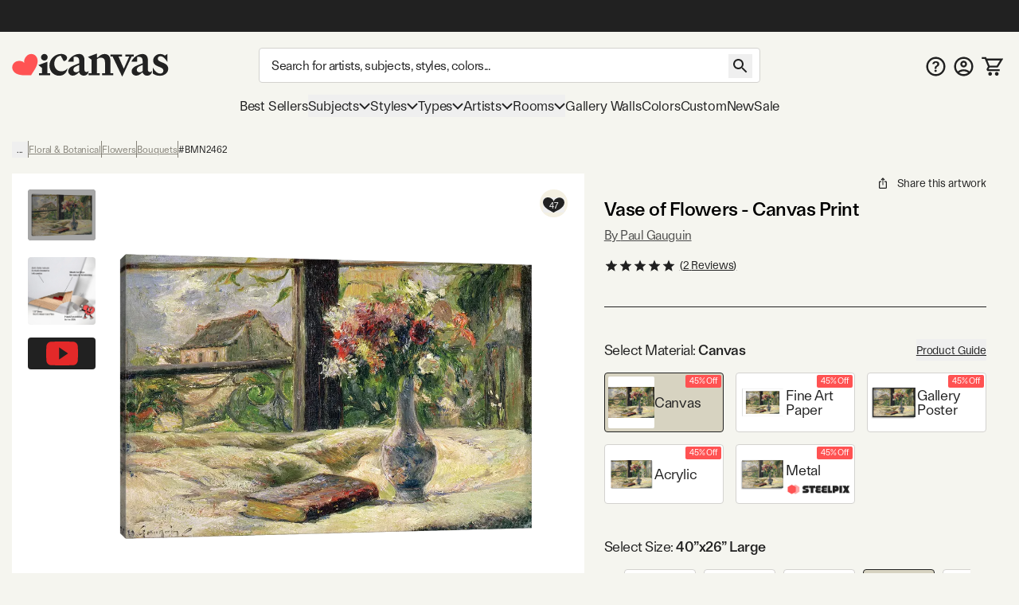

--- FILE ---
content_type: text/html; charset=utf-8
request_url: https://www.youtube-nocookie.com/embed/DTBSGjw6tgA
body_size: 46695
content:
<!DOCTYPE html><html lang="en" dir="ltr" data-cast-api-enabled="true"><head><meta name="viewport" content="width=device-width, initial-scale=1"><script nonce="cXSb23ek0F743gZtXRP-WA">if ('undefined' == typeof Symbol || 'undefined' == typeof Symbol.iterator) {delete Array.prototype.entries;}</script><style name="www-roboto" nonce="6UwfwhAXuDMuB410GiDZhA">@font-face{font-family:'Roboto';font-style:normal;font-weight:400;font-stretch:100%;src:url(//fonts.gstatic.com/s/roboto/v48/KFO7CnqEu92Fr1ME7kSn66aGLdTylUAMa3GUBHMdazTgWw.woff2)format('woff2');unicode-range:U+0460-052F,U+1C80-1C8A,U+20B4,U+2DE0-2DFF,U+A640-A69F,U+FE2E-FE2F;}@font-face{font-family:'Roboto';font-style:normal;font-weight:400;font-stretch:100%;src:url(//fonts.gstatic.com/s/roboto/v48/KFO7CnqEu92Fr1ME7kSn66aGLdTylUAMa3iUBHMdazTgWw.woff2)format('woff2');unicode-range:U+0301,U+0400-045F,U+0490-0491,U+04B0-04B1,U+2116;}@font-face{font-family:'Roboto';font-style:normal;font-weight:400;font-stretch:100%;src:url(//fonts.gstatic.com/s/roboto/v48/KFO7CnqEu92Fr1ME7kSn66aGLdTylUAMa3CUBHMdazTgWw.woff2)format('woff2');unicode-range:U+1F00-1FFF;}@font-face{font-family:'Roboto';font-style:normal;font-weight:400;font-stretch:100%;src:url(//fonts.gstatic.com/s/roboto/v48/KFO7CnqEu92Fr1ME7kSn66aGLdTylUAMa3-UBHMdazTgWw.woff2)format('woff2');unicode-range:U+0370-0377,U+037A-037F,U+0384-038A,U+038C,U+038E-03A1,U+03A3-03FF;}@font-face{font-family:'Roboto';font-style:normal;font-weight:400;font-stretch:100%;src:url(//fonts.gstatic.com/s/roboto/v48/KFO7CnqEu92Fr1ME7kSn66aGLdTylUAMawCUBHMdazTgWw.woff2)format('woff2');unicode-range:U+0302-0303,U+0305,U+0307-0308,U+0310,U+0312,U+0315,U+031A,U+0326-0327,U+032C,U+032F-0330,U+0332-0333,U+0338,U+033A,U+0346,U+034D,U+0391-03A1,U+03A3-03A9,U+03B1-03C9,U+03D1,U+03D5-03D6,U+03F0-03F1,U+03F4-03F5,U+2016-2017,U+2034-2038,U+203C,U+2040,U+2043,U+2047,U+2050,U+2057,U+205F,U+2070-2071,U+2074-208E,U+2090-209C,U+20D0-20DC,U+20E1,U+20E5-20EF,U+2100-2112,U+2114-2115,U+2117-2121,U+2123-214F,U+2190,U+2192,U+2194-21AE,U+21B0-21E5,U+21F1-21F2,U+21F4-2211,U+2213-2214,U+2216-22FF,U+2308-230B,U+2310,U+2319,U+231C-2321,U+2336-237A,U+237C,U+2395,U+239B-23B7,U+23D0,U+23DC-23E1,U+2474-2475,U+25AF,U+25B3,U+25B7,U+25BD,U+25C1,U+25CA,U+25CC,U+25FB,U+266D-266F,U+27C0-27FF,U+2900-2AFF,U+2B0E-2B11,U+2B30-2B4C,U+2BFE,U+3030,U+FF5B,U+FF5D,U+1D400-1D7FF,U+1EE00-1EEFF;}@font-face{font-family:'Roboto';font-style:normal;font-weight:400;font-stretch:100%;src:url(//fonts.gstatic.com/s/roboto/v48/KFO7CnqEu92Fr1ME7kSn66aGLdTylUAMaxKUBHMdazTgWw.woff2)format('woff2');unicode-range:U+0001-000C,U+000E-001F,U+007F-009F,U+20DD-20E0,U+20E2-20E4,U+2150-218F,U+2190,U+2192,U+2194-2199,U+21AF,U+21E6-21F0,U+21F3,U+2218-2219,U+2299,U+22C4-22C6,U+2300-243F,U+2440-244A,U+2460-24FF,U+25A0-27BF,U+2800-28FF,U+2921-2922,U+2981,U+29BF,U+29EB,U+2B00-2BFF,U+4DC0-4DFF,U+FFF9-FFFB,U+10140-1018E,U+10190-1019C,U+101A0,U+101D0-101FD,U+102E0-102FB,U+10E60-10E7E,U+1D2C0-1D2D3,U+1D2E0-1D37F,U+1F000-1F0FF,U+1F100-1F1AD,U+1F1E6-1F1FF,U+1F30D-1F30F,U+1F315,U+1F31C,U+1F31E,U+1F320-1F32C,U+1F336,U+1F378,U+1F37D,U+1F382,U+1F393-1F39F,U+1F3A7-1F3A8,U+1F3AC-1F3AF,U+1F3C2,U+1F3C4-1F3C6,U+1F3CA-1F3CE,U+1F3D4-1F3E0,U+1F3ED,U+1F3F1-1F3F3,U+1F3F5-1F3F7,U+1F408,U+1F415,U+1F41F,U+1F426,U+1F43F,U+1F441-1F442,U+1F444,U+1F446-1F449,U+1F44C-1F44E,U+1F453,U+1F46A,U+1F47D,U+1F4A3,U+1F4B0,U+1F4B3,U+1F4B9,U+1F4BB,U+1F4BF,U+1F4C8-1F4CB,U+1F4D6,U+1F4DA,U+1F4DF,U+1F4E3-1F4E6,U+1F4EA-1F4ED,U+1F4F7,U+1F4F9-1F4FB,U+1F4FD-1F4FE,U+1F503,U+1F507-1F50B,U+1F50D,U+1F512-1F513,U+1F53E-1F54A,U+1F54F-1F5FA,U+1F610,U+1F650-1F67F,U+1F687,U+1F68D,U+1F691,U+1F694,U+1F698,U+1F6AD,U+1F6B2,U+1F6B9-1F6BA,U+1F6BC,U+1F6C6-1F6CF,U+1F6D3-1F6D7,U+1F6E0-1F6EA,U+1F6F0-1F6F3,U+1F6F7-1F6FC,U+1F700-1F7FF,U+1F800-1F80B,U+1F810-1F847,U+1F850-1F859,U+1F860-1F887,U+1F890-1F8AD,U+1F8B0-1F8BB,U+1F8C0-1F8C1,U+1F900-1F90B,U+1F93B,U+1F946,U+1F984,U+1F996,U+1F9E9,U+1FA00-1FA6F,U+1FA70-1FA7C,U+1FA80-1FA89,U+1FA8F-1FAC6,U+1FACE-1FADC,U+1FADF-1FAE9,U+1FAF0-1FAF8,U+1FB00-1FBFF;}@font-face{font-family:'Roboto';font-style:normal;font-weight:400;font-stretch:100%;src:url(//fonts.gstatic.com/s/roboto/v48/KFO7CnqEu92Fr1ME7kSn66aGLdTylUAMa3OUBHMdazTgWw.woff2)format('woff2');unicode-range:U+0102-0103,U+0110-0111,U+0128-0129,U+0168-0169,U+01A0-01A1,U+01AF-01B0,U+0300-0301,U+0303-0304,U+0308-0309,U+0323,U+0329,U+1EA0-1EF9,U+20AB;}@font-face{font-family:'Roboto';font-style:normal;font-weight:400;font-stretch:100%;src:url(//fonts.gstatic.com/s/roboto/v48/KFO7CnqEu92Fr1ME7kSn66aGLdTylUAMa3KUBHMdazTgWw.woff2)format('woff2');unicode-range:U+0100-02BA,U+02BD-02C5,U+02C7-02CC,U+02CE-02D7,U+02DD-02FF,U+0304,U+0308,U+0329,U+1D00-1DBF,U+1E00-1E9F,U+1EF2-1EFF,U+2020,U+20A0-20AB,U+20AD-20C0,U+2113,U+2C60-2C7F,U+A720-A7FF;}@font-face{font-family:'Roboto';font-style:normal;font-weight:400;font-stretch:100%;src:url(//fonts.gstatic.com/s/roboto/v48/KFO7CnqEu92Fr1ME7kSn66aGLdTylUAMa3yUBHMdazQ.woff2)format('woff2');unicode-range:U+0000-00FF,U+0131,U+0152-0153,U+02BB-02BC,U+02C6,U+02DA,U+02DC,U+0304,U+0308,U+0329,U+2000-206F,U+20AC,U+2122,U+2191,U+2193,U+2212,U+2215,U+FEFF,U+FFFD;}@font-face{font-family:'Roboto';font-style:normal;font-weight:500;font-stretch:100%;src:url(//fonts.gstatic.com/s/roboto/v48/KFO7CnqEu92Fr1ME7kSn66aGLdTylUAMa3GUBHMdazTgWw.woff2)format('woff2');unicode-range:U+0460-052F,U+1C80-1C8A,U+20B4,U+2DE0-2DFF,U+A640-A69F,U+FE2E-FE2F;}@font-face{font-family:'Roboto';font-style:normal;font-weight:500;font-stretch:100%;src:url(//fonts.gstatic.com/s/roboto/v48/KFO7CnqEu92Fr1ME7kSn66aGLdTylUAMa3iUBHMdazTgWw.woff2)format('woff2');unicode-range:U+0301,U+0400-045F,U+0490-0491,U+04B0-04B1,U+2116;}@font-face{font-family:'Roboto';font-style:normal;font-weight:500;font-stretch:100%;src:url(//fonts.gstatic.com/s/roboto/v48/KFO7CnqEu92Fr1ME7kSn66aGLdTylUAMa3CUBHMdazTgWw.woff2)format('woff2');unicode-range:U+1F00-1FFF;}@font-face{font-family:'Roboto';font-style:normal;font-weight:500;font-stretch:100%;src:url(//fonts.gstatic.com/s/roboto/v48/KFO7CnqEu92Fr1ME7kSn66aGLdTylUAMa3-UBHMdazTgWw.woff2)format('woff2');unicode-range:U+0370-0377,U+037A-037F,U+0384-038A,U+038C,U+038E-03A1,U+03A3-03FF;}@font-face{font-family:'Roboto';font-style:normal;font-weight:500;font-stretch:100%;src:url(//fonts.gstatic.com/s/roboto/v48/KFO7CnqEu92Fr1ME7kSn66aGLdTylUAMawCUBHMdazTgWw.woff2)format('woff2');unicode-range:U+0302-0303,U+0305,U+0307-0308,U+0310,U+0312,U+0315,U+031A,U+0326-0327,U+032C,U+032F-0330,U+0332-0333,U+0338,U+033A,U+0346,U+034D,U+0391-03A1,U+03A3-03A9,U+03B1-03C9,U+03D1,U+03D5-03D6,U+03F0-03F1,U+03F4-03F5,U+2016-2017,U+2034-2038,U+203C,U+2040,U+2043,U+2047,U+2050,U+2057,U+205F,U+2070-2071,U+2074-208E,U+2090-209C,U+20D0-20DC,U+20E1,U+20E5-20EF,U+2100-2112,U+2114-2115,U+2117-2121,U+2123-214F,U+2190,U+2192,U+2194-21AE,U+21B0-21E5,U+21F1-21F2,U+21F4-2211,U+2213-2214,U+2216-22FF,U+2308-230B,U+2310,U+2319,U+231C-2321,U+2336-237A,U+237C,U+2395,U+239B-23B7,U+23D0,U+23DC-23E1,U+2474-2475,U+25AF,U+25B3,U+25B7,U+25BD,U+25C1,U+25CA,U+25CC,U+25FB,U+266D-266F,U+27C0-27FF,U+2900-2AFF,U+2B0E-2B11,U+2B30-2B4C,U+2BFE,U+3030,U+FF5B,U+FF5D,U+1D400-1D7FF,U+1EE00-1EEFF;}@font-face{font-family:'Roboto';font-style:normal;font-weight:500;font-stretch:100%;src:url(//fonts.gstatic.com/s/roboto/v48/KFO7CnqEu92Fr1ME7kSn66aGLdTylUAMaxKUBHMdazTgWw.woff2)format('woff2');unicode-range:U+0001-000C,U+000E-001F,U+007F-009F,U+20DD-20E0,U+20E2-20E4,U+2150-218F,U+2190,U+2192,U+2194-2199,U+21AF,U+21E6-21F0,U+21F3,U+2218-2219,U+2299,U+22C4-22C6,U+2300-243F,U+2440-244A,U+2460-24FF,U+25A0-27BF,U+2800-28FF,U+2921-2922,U+2981,U+29BF,U+29EB,U+2B00-2BFF,U+4DC0-4DFF,U+FFF9-FFFB,U+10140-1018E,U+10190-1019C,U+101A0,U+101D0-101FD,U+102E0-102FB,U+10E60-10E7E,U+1D2C0-1D2D3,U+1D2E0-1D37F,U+1F000-1F0FF,U+1F100-1F1AD,U+1F1E6-1F1FF,U+1F30D-1F30F,U+1F315,U+1F31C,U+1F31E,U+1F320-1F32C,U+1F336,U+1F378,U+1F37D,U+1F382,U+1F393-1F39F,U+1F3A7-1F3A8,U+1F3AC-1F3AF,U+1F3C2,U+1F3C4-1F3C6,U+1F3CA-1F3CE,U+1F3D4-1F3E0,U+1F3ED,U+1F3F1-1F3F3,U+1F3F5-1F3F7,U+1F408,U+1F415,U+1F41F,U+1F426,U+1F43F,U+1F441-1F442,U+1F444,U+1F446-1F449,U+1F44C-1F44E,U+1F453,U+1F46A,U+1F47D,U+1F4A3,U+1F4B0,U+1F4B3,U+1F4B9,U+1F4BB,U+1F4BF,U+1F4C8-1F4CB,U+1F4D6,U+1F4DA,U+1F4DF,U+1F4E3-1F4E6,U+1F4EA-1F4ED,U+1F4F7,U+1F4F9-1F4FB,U+1F4FD-1F4FE,U+1F503,U+1F507-1F50B,U+1F50D,U+1F512-1F513,U+1F53E-1F54A,U+1F54F-1F5FA,U+1F610,U+1F650-1F67F,U+1F687,U+1F68D,U+1F691,U+1F694,U+1F698,U+1F6AD,U+1F6B2,U+1F6B9-1F6BA,U+1F6BC,U+1F6C6-1F6CF,U+1F6D3-1F6D7,U+1F6E0-1F6EA,U+1F6F0-1F6F3,U+1F6F7-1F6FC,U+1F700-1F7FF,U+1F800-1F80B,U+1F810-1F847,U+1F850-1F859,U+1F860-1F887,U+1F890-1F8AD,U+1F8B0-1F8BB,U+1F8C0-1F8C1,U+1F900-1F90B,U+1F93B,U+1F946,U+1F984,U+1F996,U+1F9E9,U+1FA00-1FA6F,U+1FA70-1FA7C,U+1FA80-1FA89,U+1FA8F-1FAC6,U+1FACE-1FADC,U+1FADF-1FAE9,U+1FAF0-1FAF8,U+1FB00-1FBFF;}@font-face{font-family:'Roboto';font-style:normal;font-weight:500;font-stretch:100%;src:url(//fonts.gstatic.com/s/roboto/v48/KFO7CnqEu92Fr1ME7kSn66aGLdTylUAMa3OUBHMdazTgWw.woff2)format('woff2');unicode-range:U+0102-0103,U+0110-0111,U+0128-0129,U+0168-0169,U+01A0-01A1,U+01AF-01B0,U+0300-0301,U+0303-0304,U+0308-0309,U+0323,U+0329,U+1EA0-1EF9,U+20AB;}@font-face{font-family:'Roboto';font-style:normal;font-weight:500;font-stretch:100%;src:url(//fonts.gstatic.com/s/roboto/v48/KFO7CnqEu92Fr1ME7kSn66aGLdTylUAMa3KUBHMdazTgWw.woff2)format('woff2');unicode-range:U+0100-02BA,U+02BD-02C5,U+02C7-02CC,U+02CE-02D7,U+02DD-02FF,U+0304,U+0308,U+0329,U+1D00-1DBF,U+1E00-1E9F,U+1EF2-1EFF,U+2020,U+20A0-20AB,U+20AD-20C0,U+2113,U+2C60-2C7F,U+A720-A7FF;}@font-face{font-family:'Roboto';font-style:normal;font-weight:500;font-stretch:100%;src:url(//fonts.gstatic.com/s/roboto/v48/KFO7CnqEu92Fr1ME7kSn66aGLdTylUAMa3yUBHMdazQ.woff2)format('woff2');unicode-range:U+0000-00FF,U+0131,U+0152-0153,U+02BB-02BC,U+02C6,U+02DA,U+02DC,U+0304,U+0308,U+0329,U+2000-206F,U+20AC,U+2122,U+2191,U+2193,U+2212,U+2215,U+FEFF,U+FFFD;}</style><script name="www-roboto" nonce="cXSb23ek0F743gZtXRP-WA">if (document.fonts && document.fonts.load) {document.fonts.load("400 10pt Roboto", "E"); document.fonts.load("500 10pt Roboto", "E");}</script><link rel="stylesheet" href="/s/player/652bbb94/www-player.css" name="www-player" nonce="6UwfwhAXuDMuB410GiDZhA"><style nonce="6UwfwhAXuDMuB410GiDZhA">html {overflow: hidden;}body {font: 12px Roboto, Arial, sans-serif; background-color: #000; color: #fff; height: 100%; width: 100%; overflow: hidden; position: absolute; margin: 0; padding: 0;}#player {width: 100%; height: 100%;}h1 {text-align: center; color: #fff;}h3 {margin-top: 6px; margin-bottom: 3px;}.player-unavailable {position: absolute; top: 0; left: 0; right: 0; bottom: 0; padding: 25px; font-size: 13px; background: url(/img/meh7.png) 50% 65% no-repeat;}.player-unavailable .message {text-align: left; margin: 0 -5px 15px; padding: 0 5px 14px; border-bottom: 1px solid #888; font-size: 19px; font-weight: normal;}.player-unavailable a {color: #167ac6; text-decoration: none;}</style><script nonce="cXSb23ek0F743gZtXRP-WA">var ytcsi={gt:function(n){n=(n||"")+"data_";return ytcsi[n]||(ytcsi[n]={tick:{},info:{},gel:{preLoggedGelInfos:[]}})},now:window.performance&&window.performance.timing&&window.performance.now&&window.performance.timing.navigationStart?function(){return window.performance.timing.navigationStart+window.performance.now()}:function(){return(new Date).getTime()},tick:function(l,t,n){var ticks=ytcsi.gt(n).tick;var v=t||ytcsi.now();if(ticks[l]){ticks["_"+l]=ticks["_"+l]||[ticks[l]];ticks["_"+l].push(v)}ticks[l]=
v},info:function(k,v,n){ytcsi.gt(n).info[k]=v},infoGel:function(p,n){ytcsi.gt(n).gel.preLoggedGelInfos.push(p)},setStart:function(t,n){ytcsi.tick("_start",t,n)}};
(function(w,d){function isGecko(){if(!w.navigator)return false;try{if(w.navigator.userAgentData&&w.navigator.userAgentData.brands&&w.navigator.userAgentData.brands.length){var brands=w.navigator.userAgentData.brands;var i=0;for(;i<brands.length;i++)if(brands[i]&&brands[i].brand==="Firefox")return true;return false}}catch(e){setTimeout(function(){throw e;})}if(!w.navigator.userAgent)return false;var ua=w.navigator.userAgent;return ua.indexOf("Gecko")>0&&ua.toLowerCase().indexOf("webkit")<0&&ua.indexOf("Edge")<
0&&ua.indexOf("Trident")<0&&ua.indexOf("MSIE")<0}ytcsi.setStart(w.performance?w.performance.timing.responseStart:null);var isPrerender=(d.visibilityState||d.webkitVisibilityState)=="prerender";var vName=!d.visibilityState&&d.webkitVisibilityState?"webkitvisibilitychange":"visibilitychange";if(isPrerender){var startTick=function(){ytcsi.setStart();d.removeEventListener(vName,startTick)};d.addEventListener(vName,startTick,false)}if(d.addEventListener)d.addEventListener(vName,function(){ytcsi.tick("vc")},
false);if(isGecko()){var isHidden=(d.visibilityState||d.webkitVisibilityState)=="hidden";if(isHidden)ytcsi.tick("vc")}var slt=function(el,t){setTimeout(function(){var n=ytcsi.now();el.loadTime=n;if(el.slt)el.slt()},t)};w.__ytRIL=function(el){if(!el.getAttribute("data-thumb"))if(w.requestAnimationFrame)w.requestAnimationFrame(function(){slt(el,0)});else slt(el,16)}})(window,document);
</script><script nonce="cXSb23ek0F743gZtXRP-WA">var ytcfg={d:function(){return window.yt&&yt.config_||ytcfg.data_||(ytcfg.data_={})},get:function(k,o){return k in ytcfg.d()?ytcfg.d()[k]:o},set:function(){var a=arguments;if(a.length>1)ytcfg.d()[a[0]]=a[1];else{var k;for(k in a[0])ytcfg.d()[k]=a[0][k]}}};
ytcfg.set({"CLIENT_CANARY_STATE":"none","DEVICE":"cbr\u003dChrome\u0026cbrand\u003dapple\u0026cbrver\u003d131.0.0.0\u0026ceng\u003dWebKit\u0026cengver\u003d537.36\u0026cos\u003dMacintosh\u0026cosver\u003d10_15_7\u0026cplatform\u003dDESKTOP","EVENT_ID":"-N58aePXHarx_bkP04el0AY","EXPERIMENT_FLAGS":{"ab_det_apb_b":true,"ab_det_apm":true,"ab_det_el_h":true,"ab_det_em_inj":true,"ab_l_sig_st":true,"ab_l_sig_st_e":true,"action_companion_center_align_description":true,"allow_skip_networkless":true,"always_send_and_write":true,"att_web_record_metrics":true,"attmusi":true,"c3_enable_button_impression_logging":true,"c3_watch_page_component":true,"cancel_pending_navs":true,"clean_up_manual_attribution_header":true,"config_age_report_killswitch":true,"cow_optimize_idom_compat":true,"csi_on_gel":true,"delhi_mweb_colorful_sd":true,"delhi_mweb_colorful_sd_v2":true,"deprecate_pair_servlet_enabled":true,"desktop_sparkles_light_cta_button":true,"disable_child_node_auto_formatted_strings":true,"disable_log_to_visitor_layer":true,"disable_pacf_logging_for_memory_limited_tv":true,"embeds_enable_eid_enforcement_for_youtube":true,"embeds_enable_info_panel_dismissal":true,"embeds_enable_pfp_always_unbranded":true,"embeds_muted_autoplay_sound_fix":true,"embeds_serve_es6_client":true,"embeds_web_nwl_disable_nocookie":true,"embeds_web_updated_shorts_definition_fix":true,"enable_active_view_display_ad_renderer_web_home":true,"enable_ad_disclosure_banner_a11y_fix":true,"enable_android_web_view_top_insets_bugfix":true,"enable_client_sli_logging":true,"enable_client_streamz_web":true,"enable_client_ve_spec":true,"enable_cloud_save_error_popup_after_retry":true,"enable_dai_sdf_h5_preroll":true,"enable_datasync_id_header_in_web_vss_pings":true,"enable_default_mono_cta_migration_web_client":true,"enable_docked_chat_messages":true,"enable_drop_shadow_experiment":true,"enable_embeds_new_caption_language_picker":true,"enable_entity_store_from_dependency_injection":true,"enable_inline_muted_playback_on_web_search":true,"enable_inline_muted_playback_on_web_search_for_vdc":true,"enable_inline_muted_playback_on_web_search_for_vdcb":true,"enable_is_mini_app_page_active_bugfix":true,"enable_logging_first_user_action_after_game_ready":true,"enable_ltc_param_fetch_from_innertube":true,"enable_masthead_mweb_padding_fix":true,"enable_menu_renderer_button_in_mweb_hclr":true,"enable_mini_app_command_handler_mweb_fix":true,"enable_mini_guide_downloads_item":true,"enable_mixed_direction_formatted_strings":true,"enable_mweb_new_caption_language_picker":true,"enable_names_handles_account_switcher":true,"enable_network_request_logging_on_game_events":true,"enable_new_paid_product_placement":true,"enable_open_in_new_tab_icon_for_short_dr_for_desktop_search":true,"enable_open_yt_content":true,"enable_origin_query_parameter_bugfix":true,"enable_pause_ads_on_ytv_html5":true,"enable_payments_purchase_manager":true,"enable_pdp_icon_prefetch":true,"enable_pl_r_si_fa":true,"enable_place_pivot_url":true,"enable_pv_screen_modern_text":true,"enable_removing_navbar_title_on_hashtag_page_mweb":true,"enable_rta_manager":true,"enable_sdf_companion_h5":true,"enable_sdf_dai_h5_midroll":true,"enable_sdf_h5_endemic_mid_post_roll":true,"enable_sdf_on_h5_unplugged_vod_midroll":true,"enable_sdf_shorts_player_bytes_h5":true,"enable_sending_unwrapped_game_audio_as_serialized_metadata":true,"enable_sfv_effect_pivot_url":true,"enable_shorts_new_carousel":true,"enable_skip_ad_guidance_prompt":true,"enable_skippable_ads_for_unplugged_ad_pod":true,"enable_smearing_expansion_dai":true,"enable_time_out_messages":true,"enable_timeline_view_modern_transcript_fe":true,"enable_video_display_compact_button_group_for_desktop_search":true,"enable_web_delhi_icons":true,"enable_web_home_top_landscape_image_layout_level_click":true,"enable_web_tiered_gel":true,"enable_window_constrained_buy_flow_dialog":true,"enable_wiz_queue_effect_and_on_init_initial_runs":true,"enable_ypc_spinners":true,"enable_yt_ata_iframe_authuser":true,"export_networkless_options":true,"export_player_version_to_ytconfig":true,"fill_single_video_with_notify_to_lasr":true,"fix_ad_miniplayer_controls_rendering":true,"fix_ads_tracking_for_swf_config_deprecation_mweb":true,"h5_companion_enable_adcpn_macro_substitution_for_click_pings":true,"h5_inplayer_enable_adcpn_macro_substitution_for_click_pings":true,"h5_reset_cache_and_filter_before_update_masthead":true,"hide_channel_creation_title_for_mweb":true,"high_ccv_client_side_caching_h5":true,"html5_force_debug_data_for_client_tmp_logs":true,"html5_log_trigger_events_with_debug_data":true,"html5_ssdai_enable_media_end_cue_range":true,"idb_immediate_commit":true,"il_attach_cache_limit":true,"il_use_view_model_logging_context":true,"is_browser_support_for_webcam_streaming":true,"json_condensed_response":true,"kev_adb_pg":true,"kevlar_gel_error_routing":true,"kevlar_watch_cinematics":true,"live_chat_enable_controller_extraction":true,"live_chat_enable_rta_manager":true,"log_click_with_layer_from_element_in_command_handler":true,"mdx_enable_privacy_disclosure_ui":true,"mdx_load_cast_api_bootstrap_script":true,"medium_progress_bar_modification":true,"migrate_remaining_web_ad_badges_to_innertube":true,"mobile_account_menu_refresh":true,"mweb_account_linking_noapp":true,"mweb_allow_modern_search_suggest_behavior":true,"mweb_animated_actions":true,"mweb_app_upsell_button_direct_to_app":true,"mweb_c3_enable_adaptive_signals":true,"mweb_c3_library_page_enable_recent_shelf":true,"mweb_c3_remove_web_navigation_endpoint_data":true,"mweb_c3_use_canonical_from_player_response":true,"mweb_cinematic_watch":true,"mweb_command_handler":true,"mweb_delay_watch_initial_data":true,"mweb_disable_searchbar_scroll":true,"mweb_enable_browse_chunks":true,"mweb_enable_fine_scrubbing_for_recs":true,"mweb_enable_imp_portal":true,"mweb_enable_keto_batch_player_fullscreen":true,"mweb_enable_keto_batch_player_progress_bar":true,"mweb_enable_keto_batch_player_tooltips":true,"mweb_enable_lockup_view_model_for_ucp":true,"mweb_enable_mix_panel_title_metadata":true,"mweb_enable_more_drawer":true,"mweb_enable_optional_fullscreen_landscape_locking":true,"mweb_enable_overlay_touch_manager":true,"mweb_enable_premium_carve_out_fix":true,"mweb_enable_refresh_detection":true,"mweb_enable_search_imp":true,"mweb_enable_shorts_pivot_button":true,"mweb_enable_shorts_video_preload":true,"mweb_enable_skippables_on_jio_phone":true,"mweb_enable_two_line_title_on_shorts":true,"mweb_enable_varispeed_controller":true,"mweb_enable_watch_feed_infinite_scroll":true,"mweb_enable_wrapped_unplugged_pause_membership_dialog_renderer":true,"mweb_fix_monitor_visibility_after_render":true,"mweb_force_ios_fallback_to_native_control":true,"mweb_fp_auto_fullscreen":true,"mweb_fullscreen_controls":true,"mweb_fullscreen_controls_action_buttons":true,"mweb_fullscreen_watch_system":true,"mweb_home_reactive_shorts":true,"mweb_innertube_search_command":true,"mweb_kaios_enable_autoplay_switch_view_model":true,"mweb_lang_in_html":true,"mweb_like_button_synced_with_entities":true,"mweb_logo_use_home_page_ve":true,"mweb_native_control_in_faux_fullscreen_shared":true,"mweb_player_control_on_hover":true,"mweb_player_delhi_dtts":true,"mweb_player_settings_use_bottom_sheet":true,"mweb_player_show_previous_next_buttons_in_playlist":true,"mweb_player_skip_no_op_state_changes":true,"mweb_player_user_select_none":true,"mweb_playlist_engagement_panel":true,"mweb_progress_bar_seek_on_mouse_click":true,"mweb_pull_2_full":true,"mweb_pull_2_full_enable_touch_handlers":true,"mweb_schedule_warm_watch_response":true,"mweb_searchbox_legacy_navigation":true,"mweb_see_fewer_shorts":true,"mweb_shorts_comments_panel_id_change":true,"mweb_shorts_early_continuation":true,"mweb_show_ios_smart_banner":true,"mweb_show_sign_in_button_from_header":true,"mweb_use_server_url_on_startup":true,"mweb_watch_captions_enable_auto_translate":true,"mweb_watch_captions_set_default_size":true,"mweb_watch_stop_scheduler_on_player_response":true,"mweb_watchfeed_big_thumbnails":true,"mweb_yt_searchbox":true,"networkless_logging":true,"no_client_ve_attach_unless_shown":true,"pageid_as_header_web":true,"playback_settings_use_switch_menu":true,"player_controls_autonav_fix":true,"player_controls_skip_double_signal_update":true,"polymer_bad_build_labels":true,"polymer_verifiy_app_state":true,"qoe_send_and_write":true,"remove_chevron_from_ad_disclosure_banner_h5":true,"remove_masthead_channel_banner_on_refresh":true,"remove_slot_id_exited_trigger_for_dai_in_player_slot_expire":true,"replace_client_url_parsing_with_server_signal":true,"service_worker_enabled":true,"service_worker_push_enabled":true,"service_worker_push_home_page_prompt":true,"service_worker_push_watch_page_prompt":true,"shell_load_gcf":true,"shorten_initial_gel_batch_timeout":true,"should_use_yt_voice_endpoint_in_kaios":true,"smarter_ve_dedupping":true,"speedmaster_no_seek":true,"stop_handling_click_for_non_rendering_overlay_layout":true,"suppress_error_204_logging":true,"synced_panel_scrolling_controller":true,"use_event_time_ms_header":true,"use_fifo_for_networkless":true,"use_request_time_ms_header":true,"use_session_based_sampling":true,"use_thumbnail_overlay_time_status_renderer_for_live_badge":true,"vss_final_ping_send_and_write":true,"vss_playback_use_send_and_write":true,"web_adaptive_repeat_ase":true,"web_always_load_chat_support":true,"web_api_url":true,"web_attributed_string_deep_equal_bugfix":true,"web_autonav_allow_off_by_default":true,"web_button_vm_refactor_disabled":true,"web_c3_log_app_init_finish":true,"web_component_wrapper_track_owner":true,"web_csi_action_sampling_enabled":true,"web_dedupe_ve_grafting":true,"web_disable_backdrop_filter":true,"web_enable_ab_rsp_cl":true,"web_enable_course_icon_update":true,"web_enable_error_204":true,"web_gcf_hashes_innertube":true,"web_gel_timeout_cap":true,"web_parent_target_for_sheets":true,"web_persist_server_autonav_state_on_client":true,"web_playback_associated_log_ctt":true,"web_playback_associated_ve":true,"web_prefetch_preload_video":true,"web_progress_bar_draggable":true,"web_shorts_just_watched_on_channel_and_pivot_study":true,"web_shorts_just_watched_overlay":true,"web_shorts_wn_shelf_header_tuning":true,"web_update_panel_visibility_logging_fix":true,"web_video_attribute_view_model_a11y_fix":true,"web_watch_controls_state_signals":true,"web_wiz_attributed_string":true,"webfe_mweb_watch_microdata":true,"webfe_watch_shorts_canonical_url_fix":true,"webpo_exit_on_net_err":true,"wiz_diff_overwritable":true,"wiz_stamper_new_context_api":true,"woffle_used_state_report":true,"wpo_gel_strz":true,"H5_async_logging_delay_ms":30000.0,"attention_logging_scroll_throttle":500.0,"autoplay_pause_by_lact_sampling_fraction":0.0,"cinematic_watch_effect_opacity":0.4,"log_window_onerror_fraction":0.1,"speedmaster_playback_rate":2.0,"tv_pacf_logging_sample_rate":0.01,"web_attention_logging_scroll_throttle":500.0,"web_load_prediction_threshold":0.1,"web_navigation_prediction_threshold":0.1,"web_pbj_log_warning_rate":0.0,"web_system_health_fraction":0.01,"ytidb_transaction_ended_event_rate_limit":0.02,"active_time_update_interval_ms":10000,"att_init_delay":500,"autoplay_pause_by_lact_sec":0,"botguard_async_snapshot_timeout_ms":3000,"check_navigator_accuracy_timeout_ms":0,"cinematic_watch_css_filter_blur_strength":40,"cinematic_watch_fade_out_duration":500,"close_webview_delay_ms":100,"cloud_save_game_data_rate_limit_ms":3000,"compression_disable_point":10,"custom_active_view_tos_timeout_ms":3600000,"embeds_widget_poll_interval_ms":0,"gel_min_batch_size":3,"gel_queue_timeout_max_ms":60000,"get_async_timeout_ms":60000,"hide_cta_for_home_web_video_ads_animate_in_time":2,"html5_byterate_soft_cap":0,"initial_gel_batch_timeout":2000,"max_body_size_to_compress":500000,"max_prefetch_window_sec_for_livestream_optimization":10,"min_prefetch_offset_sec_for_livestream_optimization":20,"mini_app_container_iframe_src_update_delay_ms":0,"multiple_preview_news_duration_time":11000,"mweb_c3_toast_duration_ms":5000,"mweb_deep_link_fallback_timeout_ms":10000,"mweb_delay_response_received_actions":100,"mweb_fp_dpad_rate_limit_ms":0,"mweb_fp_dpad_watch_title_clamp_lines":0,"mweb_history_manager_cache_size":100,"mweb_ios_fullscreen_playback_transition_delay_ms":500,"mweb_ios_fullscreen_system_pause_epilson_ms":0,"mweb_override_response_store_expiration_ms":0,"mweb_shorts_early_continuation_trigger_threshold":4,"mweb_w2w_max_age_seconds":0,"mweb_watch_captions_default_size":2,"neon_dark_launch_gradient_count":0,"network_polling_interval":30000,"play_click_interval_ms":30000,"play_ping_interval_ms":10000,"prefetch_comments_ms_after_video":0,"send_config_hash_timer":0,"service_worker_push_logged_out_prompt_watches":-1,"service_worker_push_prompt_cap":-1,"service_worker_push_prompt_delay_microseconds":3888000000000,"slow_compressions_before_abandon_count":4,"speedmaster_cancellation_movement_dp":10,"speedmaster_touch_activation_ms":500,"web_attention_logging_throttle":500,"web_foreground_heartbeat_interval_ms":28000,"web_gel_debounce_ms":10000,"web_logging_max_batch":100,"web_max_tracing_events":50,"web_tracing_session_replay":0,"wil_icon_max_concurrent_fetches":9999,"ytidb_remake_db_retries":3,"ytidb_reopen_db_retries":3,"WebClientReleaseProcessCritical__youtube_embeds_client_version_override":"","WebClientReleaseProcessCritical__youtube_embeds_web_client_version_override":"","WebClientReleaseProcessCritical__youtube_mweb_client_version_override":"","debug_forced_internalcountrycode":"","embeds_web_synth_ch_headers_banned_urls_regex":"","enable_web_media_service":"DISABLED","il_payload_scraping":"","live_chat_unicode_emoji_json_url":"https://www.gstatic.com/youtube/img/emojis/emojis-svg-9.json","mweb_deep_link_feature_tag_suffix":"11268432","mweb_enable_shorts_innertube_player_prefetch_trigger":"NONE","mweb_fp_dpad":"home,search,browse,channel,create_channel,experiments,settings,trending,oops,404,paid_memberships,sponsorship,premium,shorts","mweb_fp_dpad_linear_navigation":"","mweb_fp_dpad_linear_navigation_visitor":"","mweb_fp_dpad_visitor":"","mweb_preload_video_by_player_vars":"","place_pivot_triggering_container_alternate":"","place_pivot_triggering_counterfactual_container_alternate":"","service_worker_push_force_notification_prompt_tag":"1","service_worker_scope":"/","suggest_exp_str":"","web_client_version_override":"","kevlar_command_handler_command_banlist":[],"mini_app_ids_without_game_ready":["UgkxHHtsak1SC8mRGHMZewc4HzeAY3yhPPmJ","Ugkx7OgzFqE6z_5Mtf4YsotGfQNII1DF_RBm"],"web_op_signal_type_banlist":[],"web_tracing_enabled_spans":["event","command"]},"GAPI_HINT_PARAMS":"m;/_/scs/abc-static/_/js/k\u003dgapi.gapi.en.FZb77tO2YW4.O/d\u003d1/rs\u003dAHpOoo8lqavmo6ayfVxZovyDiP6g3TOVSQ/m\u003d__features__","GAPI_HOST":"https://apis.google.com","GAPI_LOCALE":"en_US","GL":"US","HL":"en","HTML_DIR":"ltr","HTML_LANG":"en","INNERTUBE_API_KEY":"AIzaSyAO_FJ2SlqU8Q4STEHLGCilw_Y9_11qcW8","INNERTUBE_API_VERSION":"v1","INNERTUBE_CLIENT_NAME":"WEB_EMBEDDED_PLAYER","INNERTUBE_CLIENT_VERSION":"1.20260128.05.00","INNERTUBE_CONTEXT":{"client":{"hl":"en","gl":"US","remoteHost":"13.59.59.11","deviceMake":"Apple","deviceModel":"","visitorData":"[base64]%3D%3D","userAgent":"Mozilla/5.0 (Macintosh; Intel Mac OS X 10_15_7) AppleWebKit/537.36 (KHTML, like Gecko) Chrome/131.0.0.0 Safari/537.36; ClaudeBot/1.0; +claudebot@anthropic.com),gzip(gfe)","clientName":"WEB_EMBEDDED_PLAYER","clientVersion":"1.20260128.05.00","osName":"Macintosh","osVersion":"10_15_7","originalUrl":"https://www.youtube-nocookie.com/embed/DTBSGjw6tgA","platform":"DESKTOP","clientFormFactor":"UNKNOWN_FORM_FACTOR","configInfo":{"appInstallData":"[base64]%3D"},"browserName":"Chrome","browserVersion":"131.0.0.0","acceptHeader":"text/html,application/xhtml+xml,application/xml;q\u003d0.9,image/webp,image/apng,*/*;q\u003d0.8,application/signed-exchange;v\u003db3;q\u003d0.9","deviceExperimentId":"ChxOell3TVRFNU5UUXlPVEV5T0RnMk1qRTROZz09EPi988sGGPi988sG","rolloutToken":"CK-at-TKsJzhqwEQosuMitqzkgMYosuMitqzkgM%3D"},"user":{"lockedSafetyMode":false},"request":{"useSsl":true},"clickTracking":{"clickTrackingParams":"IhMI47OMitqzkgMVqng/AR3TQwlq"},"thirdParty":{"embeddedPlayerContext":{"embeddedPlayerEncryptedContext":"AD5ZzFTJO4QeSEvDb4vwWwXr99Mq3a6wNg-e-vXbVl7yqGXoSwa63SzR1WeSEVQL44MJ6iA514Ke2griQAQ-O27jKuJabLKPWvUmZ18VuIctFlsYl-SvObZ-_KY3pCBVKYAEoomhCQ-YIGN8FFsqjtjNp77_JDfJ0OW2z4FH9k-h","ancestorOriginsSupported":false}}},"INNERTUBE_CONTEXT_CLIENT_NAME":56,"INNERTUBE_CONTEXT_CLIENT_VERSION":"1.20260128.05.00","INNERTUBE_CONTEXT_GL":"US","INNERTUBE_CONTEXT_HL":"en","LATEST_ECATCHER_SERVICE_TRACKING_PARAMS":{"client.name":"WEB_EMBEDDED_PLAYER","client.jsfeat":"2021"},"LOGGED_IN":false,"PAGE_BUILD_LABEL":"youtube.embeds.web_20260128_05_RC00","PAGE_CL":862230318,"SERVER_NAME":"WebFE","VISITOR_DATA":"[base64]%3D%3D","WEB_PLAYER_CONTEXT_CONFIGS":{"WEB_PLAYER_CONTEXT_CONFIG_ID_EMBEDDED_PLAYER":{"rootElementId":"movie_player","jsUrl":"/s/player/652bbb94/player_ias.vflset/en_US/base.js","cssUrl":"/s/player/652bbb94/www-player.css","contextId":"WEB_PLAYER_CONTEXT_CONFIG_ID_EMBEDDED_PLAYER","eventLabel":"embedded","contentRegion":"US","hl":"en_US","hostLanguage":"en","innertubeApiKey":"AIzaSyAO_FJ2SlqU8Q4STEHLGCilw_Y9_11qcW8","innertubeApiVersion":"v1","innertubeContextClientVersion":"1.20260128.05.00","device":{"brand":"apple","model":"","browser":"Chrome","browserVersion":"131.0.0.0","os":"Macintosh","osVersion":"10_15_7","platform":"DESKTOP","interfaceName":"WEB_EMBEDDED_PLAYER","interfaceVersion":"1.20260128.05.00"},"serializedExperimentIds":"24004644,24499533,51010235,51063643,51098299,51204329,51222973,51340662,51349914,51353393,51366423,51389629,51404808,51489567,51490331,51500051,51505436,51530495,51534669,51560386,51565116,51566373,51566863,51578633,51583566,51583821,51585555,51586115,51603625,51605258,51605395,51609829,51611457,51615065,51620867,51621065,51622844,51631301,51637029,51638932,51648336,51672162,51681662,51683502,51684301,51684306,51691027,51691589,51693511,51693994,51696107,51696619,51700777,51705183,51707438,51707621,51713237,51717747,51719110,51719411,51719628,51729218,51732102,51735452,51737355,51737661,51740811,51742377,51742829,51742876,51744562,51748168,51749571,51751854,51751895,51752091,51752633,51763569","serializedExperimentFlags":"H5_async_logging_delay_ms\u003d30000.0\u0026PlayerWeb__h5_enable_advisory_rating_restrictions\u003dtrue\u0026a11y_h5_associate_survey_question\u003dtrue\u0026ab_det_apb_b\u003dtrue\u0026ab_det_apm\u003dtrue\u0026ab_det_el_h\u003dtrue\u0026ab_det_em_inj\u003dtrue\u0026ab_l_sig_st\u003dtrue\u0026ab_l_sig_st_e\u003dtrue\u0026action_companion_center_align_description\u003dtrue\u0026ad_pod_disable_companion_persist_ads_quality\u003dtrue\u0026add_stmp_logs_for_voice_boost\u003dtrue\u0026allow_autohide_on_paused_videos\u003dtrue\u0026allow_drm_override\u003dtrue\u0026allow_live_autoplay\u003dtrue\u0026allow_poltergust_autoplay\u003dtrue\u0026allow_skip_networkless\u003dtrue\u0026allow_vp9_1080p_mq_enc\u003dtrue\u0026always_cache_redirect_endpoint\u003dtrue\u0026always_send_and_write\u003dtrue\u0026annotation_module_vast_cards_load_logging_fraction\u003d0.0\u0026assign_drm_family_by_format\u003dtrue\u0026att_web_record_metrics\u003dtrue\u0026attention_logging_scroll_throttle\u003d500.0\u0026attmusi\u003dtrue\u0026autoplay_time\u003d10000\u0026autoplay_time_for_fullscreen\u003d-1\u0026autoplay_time_for_music_content\u003d-1\u0026bg_vm_reinit_threshold\u003d7200000\u0026block_tvhtml5_simply_embedded\u003dtrue\u0026blocked_packages_for_sps\u003d[]\u0026botguard_async_snapshot_timeout_ms\u003d3000\u0026captions_url_add_ei\u003dtrue\u0026check_navigator_accuracy_timeout_ms\u003d0\u0026clean_up_manual_attribution_header\u003dtrue\u0026compression_disable_point\u003d10\u0026cow_optimize_idom_compat\u003dtrue\u0026csi_on_gel\u003dtrue\u0026custom_active_view_tos_timeout_ms\u003d3600000\u0026dash_manifest_version\u003d5\u0026debug_bandaid_hostname\u003d\u0026debug_bandaid_port\u003d0\u0026debug_sherlog_username\u003d\u0026delhi_fast_follow_autonav_toggle\u003dtrue\u0026delhi_modern_player_default_thumbnail_percentage\u003d0.0\u0026delhi_modern_player_faster_autohide_delay_ms\u003d2000\u0026delhi_modern_player_pause_thumbnail_percentage\u003d0.6\u0026delhi_modern_web_player_blending_mode\u003d\u0026delhi_modern_web_player_disable_frosted_glass\u003dtrue\u0026delhi_modern_web_player_horizontal_volume_controls\u003dtrue\u0026delhi_modern_web_player_lhs_volume_controls\u003dtrue\u0026delhi_modern_web_player_responsive_compact_controls_threshold\u003d0\u0026deprecate_22\u003dtrue\u0026deprecate_delay_ping\u003dtrue\u0026deprecate_pair_servlet_enabled\u003dtrue\u0026desktop_sparkles_light_cta_button\u003dtrue\u0026disable_av1_setting\u003dtrue\u0026disable_branding_context\u003dtrue\u0026disable_channel_id_check_for_suspended_channels\u003dtrue\u0026disable_child_node_auto_formatted_strings\u003dtrue\u0026disable_lifa_for_supex_users\u003dtrue\u0026disable_log_to_visitor_layer\u003dtrue\u0026disable_mdx_connection_in_mdx_module_for_music_web\u003dtrue\u0026disable_pacf_logging_for_memory_limited_tv\u003dtrue\u0026disable_reduced_fullscreen_autoplay_countdown_for_minors\u003dtrue\u0026disable_reel_item_watch_format_filtering\u003dtrue\u0026disable_threegpp_progressive_formats\u003dtrue\u0026disable_touch_events_on_skip_button\u003dtrue\u0026edge_encryption_fill_primary_key_version\u003dtrue\u0026embeds_enable_info_panel_dismissal\u003dtrue\u0026embeds_enable_move_set_center_crop_to_public\u003dtrue\u0026embeds_enable_per_video_embed_config\u003dtrue\u0026embeds_enable_pfp_always_unbranded\u003dtrue\u0026embeds_web_lite_mode\u003d1\u0026embeds_web_nwl_disable_nocookie\u003dtrue\u0026embeds_web_synth_ch_headers_banned_urls_regex\u003d\u0026enable_active_view_display_ad_renderer_web_home\u003dtrue\u0026enable_active_view_lr_shorts_video\u003dtrue\u0026enable_active_view_web_shorts_video\u003dtrue\u0026enable_ad_cpn_macro_substitution_for_click_pings\u003dtrue\u0026enable_ad_disclosure_banner_a11y_fix\u003dtrue\u0026enable_antiscraping_web_player_expired\u003dtrue\u0026enable_app_promo_endcap_eml_on_tablet\u003dtrue\u0026enable_batched_cross_device_pings_in_gel_fanout\u003dtrue\u0026enable_cast_for_web_unplugged\u003dtrue\u0026enable_cast_on_music_web\u003dtrue\u0026enable_cipher_for_manifest_urls\u003dtrue\u0026enable_cleanup_masthead_autoplay_hack_fix\u003dtrue\u0026enable_client_page_id_header_for_first_party_pings\u003dtrue\u0026enable_client_sli_logging\u003dtrue\u0026enable_client_ve_spec\u003dtrue\u0026enable_cta_banner_on_unplugged_lr\u003dtrue\u0026enable_custom_playhead_parsing\u003dtrue\u0026enable_dai_sdf_h5_preroll\u003dtrue\u0026enable_datasync_id_header_in_web_vss_pings\u003dtrue\u0026enable_default_mono_cta_migration_web_client\u003dtrue\u0026enable_dsa_ad_badge_for_action_endcap_on_android\u003dtrue\u0026enable_dsa_ad_badge_for_action_endcap_on_ios\u003dtrue\u0026enable_entity_store_from_dependency_injection\u003dtrue\u0026enable_error_corrections_infocard_web_client\u003dtrue\u0026enable_error_corrections_infocards_icon_web\u003dtrue\u0026enable_inline_muted_playback_on_web_search\u003dtrue\u0026enable_inline_muted_playback_on_web_search_for_vdc\u003dtrue\u0026enable_inline_muted_playback_on_web_search_for_vdcb\u003dtrue\u0026enable_kabuki_comments_on_shorts\u003ddisabled\u0026enable_ltc_param_fetch_from_innertube\u003dtrue\u0026enable_mixed_direction_formatted_strings\u003dtrue\u0026enable_modern_skip_button_on_web\u003dtrue\u0026enable_new_paid_product_placement\u003dtrue\u0026enable_open_in_new_tab_icon_for_short_dr_for_desktop_search\u003dtrue\u0026enable_out_of_stock_text_all_surfaces\u003dtrue\u0026enable_paid_content_overlay_bugfix\u003dtrue\u0026enable_pause_ads_on_ytv_html5\u003dtrue\u0026enable_pl_r_si_fa\u003dtrue\u0026enable_policy_based_hqa_filter_in_watch_server\u003dtrue\u0026enable_progres_commands_lr_feeds\u003dtrue\u0026enable_progress_commands_lr_shorts\u003dtrue\u0026enable_publishing_region_param_in_sus\u003dtrue\u0026enable_pv_screen_modern_text\u003dtrue\u0026enable_rpr_token_on_ltl_lookup\u003dtrue\u0026enable_sdf_companion_h5\u003dtrue\u0026enable_sdf_dai_h5_midroll\u003dtrue\u0026enable_sdf_h5_endemic_mid_post_roll\u003dtrue\u0026enable_sdf_on_h5_unplugged_vod_midroll\u003dtrue\u0026enable_sdf_shorts_player_bytes_h5\u003dtrue\u0026enable_server_driven_abr\u003dtrue\u0026enable_server_driven_abr_for_backgroundable\u003dtrue\u0026enable_server_driven_abr_url_generation\u003dtrue\u0026enable_server_driven_readahead\u003dtrue\u0026enable_skip_ad_guidance_prompt\u003dtrue\u0026enable_skip_to_next_messaging\u003dtrue\u0026enable_skippable_ads_for_unplugged_ad_pod\u003dtrue\u0026enable_smart_skip_player_controls_shown_on_web\u003dtrue\u0026enable_smart_skip_player_controls_shown_on_web_increased_triggering_sensitivity\u003dtrue\u0026enable_smart_skip_speedmaster_on_web\u003dtrue\u0026enable_smearing_expansion_dai\u003dtrue\u0026enable_split_screen_ad_baseline_experience_endemic_live_h5\u003dtrue\u0026enable_to_call_playready_backend_directly\u003dtrue\u0026enable_unified_action_endcap_on_web\u003dtrue\u0026enable_video_display_compact_button_group_for_desktop_search\u003dtrue\u0026enable_voice_boost_feature\u003dtrue\u0026enable_vp9_appletv5_on_server\u003dtrue\u0026enable_watch_server_rejected_formats_logging\u003dtrue\u0026enable_web_delhi_icons\u003dtrue\u0026enable_web_home_top_landscape_image_layout_level_click\u003dtrue\u0026enable_web_media_session_metadata_fix\u003dtrue\u0026enable_web_premium_varispeed_upsell\u003dtrue\u0026enable_web_tiered_gel\u003dtrue\u0026enable_wiz_queue_effect_and_on_init_initial_runs\u003dtrue\u0026enable_yt_ata_iframe_authuser\u003dtrue\u0026enable_ytv_csdai_vp9\u003dtrue\u0026export_networkless_options\u003dtrue\u0026export_player_version_to_ytconfig\u003dtrue\u0026fill_live_request_config_in_ustreamer_config\u003dtrue\u0026fill_single_video_with_notify_to_lasr\u003dtrue\u0026filter_vb_without_non_vb_equivalents\u003dtrue\u0026filter_vp9_for_live_dai\u003dtrue\u0026fix_ad_miniplayer_controls_rendering\u003dtrue\u0026fix_ads_tracking_for_swf_config_deprecation_mweb\u003dtrue\u0026fix_h5_toggle_button_a11y\u003dtrue\u0026fix_survey_color_contrast_on_destop\u003dtrue\u0026fix_toggle_button_role_for_ad_components\u003dtrue\u0026fresca_polling_delay_override\u003d0\u0026gab_return_sabr_ssdai_config\u003dtrue\u0026gel_min_batch_size\u003d3\u0026gel_queue_timeout_max_ms\u003d60000\u0026gvi_channel_client_screen\u003dtrue\u0026h5_companion_enable_adcpn_macro_substitution_for_click_pings\u003dtrue\u0026h5_enable_ad_mbs\u003dtrue\u0026h5_inplayer_enable_adcpn_macro_substitution_for_click_pings\u003dtrue\u0026h5_reset_cache_and_filter_before_update_masthead\u003dtrue\u0026heatseeker_decoration_threshold\u003d0.0\u0026hfr_dropped_framerate_fallback_threshold\u003d0\u0026hide_cta_for_home_web_video_ads_animate_in_time\u003d2\u0026high_ccv_client_side_caching_h5\u003dtrue\u0026hls_use_new_codecs_string_api\u003dtrue\u0026html5_ad_timeout_ms\u003d0\u0026html5_adaptation_step_count\u003d0\u0026html5_ads_preroll_lock_timeout_delay_ms\u003d15000\u0026html5_allow_multiview_tile_preload\u003dtrue\u0026html5_allow_video_keyframe_without_audio\u003dtrue\u0026html5_apply_min_failures\u003dtrue\u0026html5_apply_start_time_within_ads_for_ssdai_transitions\u003dtrue\u0026html5_atr_disable_force_fallback\u003dtrue\u0026html5_att_playback_timeout_ms\u003d30000\u0026html5_attach_num_random_bytes_to_bandaid\u003d0\u0026html5_attach_po_token_to_bandaid\u003dtrue\u0026html5_autonav_cap_idle_secs\u003d0\u0026html5_autonav_quality_cap\u003d720\u0026html5_autoplay_default_quality_cap\u003d0\u0026html5_auxiliary_estimate_weight\u003d0.0\u0026html5_av1_ordinal_cap\u003d0\u0026html5_bandaid_attach_content_po_token\u003dtrue\u0026html5_block_pip_safari_delay\u003d0\u0026html5_bypass_contention_secs\u003d0.0\u0026html5_byterate_soft_cap\u003d0\u0026html5_check_for_idle_network_interval_ms\u003d-1\u0026html5_chipset_soft_cap\u003d8192\u0026html5_consume_all_buffered_bytes_one_poll\u003dtrue\u0026html5_continuous_goodput_probe_interval_ms\u003d0\u0026html5_d6de4_cloud_project_number\u003d868618676952\u0026html5_d6de4_defer_timeout_ms\u003d0\u0026html5_debug_data_log_probability\u003d0.0\u0026html5_decode_to_texture_cap\u003dtrue\u0026html5_default_ad_gain\u003d0.5\u0026html5_default_av1_threshold\u003d0\u0026html5_default_quality_cap\u003d0\u0026html5_defer_fetch_att_ms\u003d0\u0026html5_delayed_retry_count\u003d1\u0026html5_delayed_retry_delay_ms\u003d5000\u0026html5_deprecate_adservice\u003dtrue\u0026html5_deprecate_manifestful_fallback\u003dtrue\u0026html5_deprecate_video_tag_pool\u003dtrue\u0026html5_desktop_vr180_allow_panning\u003dtrue\u0026html5_df_downgrade_thresh\u003d0.6\u0026html5_disable_loop_range_for_shorts_ads\u003dtrue\u0026html5_disable_move_pssh_to_moov\u003dtrue\u0026html5_disable_non_contiguous\u003dtrue\u0026html5_disable_ustreamer_constraint_for_sabr\u003dtrue\u0026html5_disable_web_safari_dai\u003dtrue\u0026html5_displayed_frame_rate_downgrade_threshold\u003d45\u0026html5_drm_byterate_soft_cap\u003d0\u0026html5_drm_check_all_key_error_states\u003dtrue\u0026html5_drm_cpi_license_key\u003dtrue\u0026html5_drm_live_byterate_soft_cap\u003d0\u0026html5_early_media_for_sharper_shorts\u003dtrue\u0026html5_enable_ac3\u003dtrue\u0026html5_enable_audio_track_stickiness\u003dtrue\u0026html5_enable_audio_track_stickiness_phase_two\u003dtrue\u0026html5_enable_caption_changes_for_mosaic\u003dtrue\u0026html5_enable_composite_embargo\u003dtrue\u0026html5_enable_d6de4\u003dtrue\u0026html5_enable_d6de4_cold_start_and_error\u003dtrue\u0026html5_enable_d6de4_idle_priority_job\u003dtrue\u0026html5_enable_drc\u003dtrue\u0026html5_enable_drc_toggle_api\u003dtrue\u0026html5_enable_eac3\u003dtrue\u0026html5_enable_embedded_player_visibility_signals\u003dtrue\u0026html5_enable_oduc\u003dtrue\u0026html5_enable_sabr_from_watch_server\u003dtrue\u0026html5_enable_sabr_host_fallback\u003dtrue\u0026html5_enable_server_driven_request_cancellation\u003dtrue\u0026html5_enable_sps_retry_backoff_metadata_requests\u003dtrue\u0026html5_enable_ssdai_transition_with_only_enter_cuerange\u003dtrue\u0026html5_enable_triggering_cuepoint_for_slot\u003dtrue\u0026html5_enable_tvos_dash\u003dtrue\u0026html5_enable_tvos_encrypted_vp9\u003dtrue\u0026html5_enable_widevine_for_alc\u003dtrue\u0026html5_enable_widevine_for_fast_linear\u003dtrue\u0026html5_encourage_array_coalescing\u003dtrue\u0026html5_fill_default_mosaic_audio_track_id\u003dtrue\u0026html5_fix_multi_audio_offline_playback\u003dtrue\u0026html5_fixed_media_duration_for_request\u003d0\u0026html5_force_debug_data_for_client_tmp_logs\u003dtrue\u0026html5_force_sabr_from_watch_server_for_dfss\u003dtrue\u0026html5_forward_click_tracking_params_on_reload\u003dtrue\u0026html5_gapless_ad_autoplay_on_video_to_ad_only\u003dtrue\u0026html5_gapless_ended_transition_buffer_ms\u003d200\u0026html5_gapless_handoff_close_end_long_rebuffer_cfl\u003dtrue\u0026html5_gapless_handoff_close_end_long_rebuffer_delay_ms\u003d0\u0026html5_gapless_loop_seek_offset_in_milli\u003d0\u0026html5_gapless_slow_seek_cfl\u003dtrue\u0026html5_gapless_slow_seek_delay_ms\u003d0\u0026html5_gapless_slow_start_delay_ms\u003d0\u0026html5_generate_content_po_token\u003dtrue\u0026html5_generate_session_po_token\u003dtrue\u0026html5_gl_fps_threshold\u003d0\u0026html5_hard_cap_max_vertical_resolution_for_shorts\u003d0\u0026html5_hdcp_probing_stream_url\u003d\u0026html5_head_miss_secs\u003d0.0\u0026html5_hfr_quality_cap\u003d0\u0026html5_high_res_logging_percent\u003d0.01\u0026html5_hopeless_secs\u003d0\u0026html5_huli_ssdai_use_playback_state\u003dtrue\u0026html5_idle_rate_limit_ms\u003d0\u0026html5_ignore_sabrseek_during_adskip\u003dtrue\u0026html5_innertube_heartbeats_for_fairplay\u003dtrue\u0026html5_innertube_heartbeats_for_playready\u003dtrue\u0026html5_innertube_heartbeats_for_widevine\u003dtrue\u0026html5_jumbo_mobile_subsegment_readahead_target\u003d3.0\u0026html5_jumbo_ull_nonstreaming_mffa_ms\u003d4000\u0026html5_jumbo_ull_subsegment_readahead_target\u003d1.3\u0026html5_kabuki_drm_live_51_default_off\u003dtrue\u0026html5_license_constraint_delay\u003d5000\u0026html5_live_abr_head_miss_fraction\u003d0.0\u0026html5_live_abr_repredict_fraction\u003d0.0\u0026html5_live_chunk_readahead_proxima_override\u003d0\u0026html5_live_low_latency_bandwidth_window\u003d0.0\u0026html5_live_normal_latency_bandwidth_window\u003d0.0\u0026html5_live_quality_cap\u003d0\u0026html5_live_ultra_low_latency_bandwidth_window\u003d0.0\u0026html5_liveness_drift_chunk_override\u003d0\u0026html5_liveness_drift_proxima_override\u003d0\u0026html5_log_audio_abr\u003dtrue\u0026html5_log_experiment_id_from_player_response_to_ctmp\u003d\u0026html5_log_first_ssdai_requests_killswitch\u003dtrue\u0026html5_log_rebuffer_events\u003d5\u0026html5_log_trigger_events_with_debug_data\u003dtrue\u0026html5_log_vss_extra_lr_cparams_freq\u003d\u0026html5_long_rebuffer_jiggle_cmt_delay_ms\u003d0\u0026html5_long_rebuffer_threshold_ms\u003d30000\u0026html5_manifestless_unplugged\u003dtrue\u0026html5_manifestless_vp9_otf\u003dtrue\u0026html5_max_buffer_health_for_downgrade_prop\u003d0.0\u0026html5_max_buffer_health_for_downgrade_secs\u003d0.0\u0026html5_max_byterate\u003d0\u0026html5_max_discontinuity_rewrite_count\u003d0\u0026html5_max_drift_per_track_secs\u003d0.0\u0026html5_max_headm_for_streaming_xhr\u003d0\u0026html5_max_live_dvr_window_plus_margin_secs\u003d46800.0\u0026html5_max_quality_sel_upgrade\u003d0\u0026html5_max_redirect_response_length\u003d8192\u0026html5_max_selectable_quality_ordinal\u003d0\u0026html5_max_vertical_resolution\u003d0\u0026html5_maximum_readahead_seconds\u003d0.0\u0026html5_media_fullscreen\u003dtrue\u0026html5_media_time_weight_prop\u003d0.0\u0026html5_min_failures_to_delay_retry\u003d3\u0026html5_min_media_duration_for_append_prop\u003d0.0\u0026html5_min_media_duration_for_cabr_slice\u003d0.01\u0026html5_min_playback_advance_for_steady_state_secs\u003d0\u0026html5_min_quality_ordinal\u003d0\u0026html5_min_readbehind_cap_secs\u003d60\u0026html5_min_readbehind_secs\u003d0\u0026html5_min_seconds_between_format_selections\u003d0.0\u0026html5_min_selectable_quality_ordinal\u003d0\u0026html5_min_startup_buffered_media_duration_for_live_secs\u003d0.0\u0026html5_min_startup_buffered_media_duration_secs\u003d1.2\u0026html5_min_startup_duration_live_secs\u003d0.25\u0026html5_min_underrun_buffered_pre_steady_state_ms\u003d0\u0026html5_min_upgrade_health_secs\u003d0.0\u0026html5_minimum_readahead_seconds\u003d0.0\u0026html5_mock_content_binding_for_session_token\u003d\u0026html5_move_disable_airplay\u003dtrue\u0026html5_no_placeholder_rollbacks\u003dtrue\u0026html5_non_onesie_attach_po_token\u003dtrue\u0026html5_offline_download_timeout_retry_limit\u003d4\u0026html5_offline_failure_retry_limit\u003d2\u0026html5_offline_playback_position_sync\u003dtrue\u0026html5_offline_prevent_redownload_downloaded_video\u003dtrue\u0026html5_onesie_check_timeout\u003dtrue\u0026html5_onesie_defer_content_loader_ms\u003d0\u0026html5_onesie_live_ttl_secs\u003d8\u0026html5_onesie_prewarm_interval_ms\u003d0\u0026html5_onesie_prewarm_max_lact_ms\u003d0\u0026html5_onesie_redirector_timeout_ms\u003d0\u0026html5_onesie_use_signed_onesie_ustreamer_config\u003dtrue\u0026html5_override_micro_discontinuities_threshold_ms\u003d-1\u0026html5_paced_poll_min_health_ms\u003d0\u0026html5_paced_poll_ms\u003d0\u0026html5_pause_on_nonforeground_platform_errors\u003dtrue\u0026html5_peak_shave\u003dtrue\u0026html5_perf_cap_override_sticky\u003dtrue\u0026html5_performance_cap_floor\u003d360\u0026html5_perserve_av1_perf_cap\u003dtrue\u0026html5_picture_in_picture_logging_onresize_ratio\u003d0.0\u0026html5_platform_max_buffer_health_oversend_duration_secs\u003d0.0\u0026html5_platform_minimum_readahead_seconds\u003d0.0\u0026html5_platform_whitelisted_for_frame_accurate_seeks\u003dtrue\u0026html5_player_att_initial_delay_ms\u003d3000\u0026html5_player_att_retry_delay_ms\u003d1500\u0026html5_player_autonav_logging\u003dtrue\u0026html5_player_dynamic_bottom_gradient\u003dtrue\u0026html5_player_min_build_cl\u003d-1\u0026html5_player_preload_ad_fix\u003dtrue\u0026html5_post_interrupt_readahead\u003d20\u0026html5_prefer_language_over_codec\u003dtrue\u0026html5_prefer_server_bwe3\u003dtrue\u0026html5_preload_wait_time_secs\u003d0.0\u0026html5_probe_primary_delay_base_ms\u003d0\u0026html5_process_all_encrypted_events\u003dtrue\u0026html5_publish_all_cuepoints\u003dtrue\u0026html5_qoe_proto_mock_length\u003d0\u0026html5_query_sw_secure_crypto_for_android\u003dtrue\u0026html5_random_playback_cap\u003d0\u0026html5_record_is_offline_on_playback_attempt_start\u003dtrue\u0026html5_record_ump_timing\u003dtrue\u0026html5_reload_by_kabuki_app\u003dtrue\u0026html5_remove_command_triggered_companions\u003dtrue\u0026html5_remove_not_servable_check_killswitch\u003dtrue\u0026html5_report_fatal_drm_restricted_error_killswitch\u003dtrue\u0026html5_report_slow_ads_as_error\u003dtrue\u0026html5_repredict_interval_ms\u003d0\u0026html5_request_only_hdr_or_sdr_keys\u003dtrue\u0026html5_request_size_max_kb\u003d0\u0026html5_request_size_min_kb\u003d0\u0026html5_reseek_after_time_jump_cfl\u003dtrue\u0026html5_reseek_after_time_jump_delay_ms\u003d0\u0026html5_resource_bad_status_delay_scaling\u003d1.5\u0026html5_restrict_streaming_xhr_on_sqless_requests\u003dtrue\u0026html5_retry_downloads_for_expiration\u003dtrue\u0026html5_retry_on_drm_key_error\u003dtrue\u0026html5_retry_on_drm_unavailable\u003dtrue\u0026html5_retry_quota_exceeded_via_seek\u003dtrue\u0026html5_return_playback_if_already_preloaded\u003dtrue\u0026html5_sabr_enable_server_xtag_selection\u003dtrue\u0026html5_sabr_force_max_network_interruption_duration_ms\u003d0\u0026html5_sabr_ignore_skipad_before_completion\u003dtrue\u0026html5_sabr_live_timing\u003dtrue\u0026html5_sabr_log_server_xtag_selection_onesie_mismatch\u003dtrue\u0026html5_sabr_min_media_bytes_factor_to_append_for_stream\u003d0.0\u0026html5_sabr_non_streaming_xhr_soft_cap\u003d0\u0026html5_sabr_non_streaming_xhr_vod_request_cancellation_timeout_ms\u003d0\u0026html5_sabr_report_partial_segment_estimated_duration\u003dtrue\u0026html5_sabr_report_request_cancellation_info\u003dtrue\u0026html5_sabr_request_limit_per_period\u003d20\u0026html5_sabr_request_limit_per_period_for_low_latency\u003d50\u0026html5_sabr_request_limit_per_period_for_ultra_low_latency\u003d20\u0026html5_sabr_skip_client_audio_init_selection\u003dtrue\u0026html5_sabr_unused_bloat_size_bytes\u003d0\u0026html5_samsung_kant_limit_max_bitrate\u003d0\u0026html5_seek_jiggle_cmt_delay_ms\u003d8000\u0026html5_seek_new_elem_delay_ms\u003d12000\u0026html5_seek_new_elem_shorts_delay_ms\u003d2000\u0026html5_seek_new_media_element_shorts_reuse_cfl\u003dtrue\u0026html5_seek_new_media_element_shorts_reuse_delay_ms\u003d0\u0026html5_seek_new_media_source_shorts_reuse_cfl\u003dtrue\u0026html5_seek_new_media_source_shorts_reuse_delay_ms\u003d0\u0026html5_seek_set_cmt_delay_ms\u003d2000\u0026html5_seek_timeout_delay_ms\u003d20000\u0026html5_server_stitched_dai_decorated_url_retry_limit\u003d5\u0026html5_session_po_token_interval_time_ms\u003d900000\u0026html5_set_video_id_as_expected_content_binding\u003dtrue\u0026html5_shorts_gapless_ad_slow_start_cfl\u003dtrue\u0026html5_shorts_gapless_ad_slow_start_delay_ms\u003d0\u0026html5_shorts_gapless_next_buffer_in_seconds\u003d0\u0026html5_shorts_gapless_no_gllat\u003dtrue\u0026html5_shorts_gapless_slow_start_delay_ms\u003d0\u0026html5_show_drc_toggle\u003dtrue\u0026html5_simplified_backup_timeout_sabr_live\u003dtrue\u0026html5_skip_empty_po_token\u003dtrue\u0026html5_skip_slow_ad_delay_ms\u003d15000\u0026html5_slow_start_no_media_source_delay_ms\u003d0\u0026html5_slow_start_timeout_delay_ms\u003d20000\u0026html5_ssdai_enable_media_end_cue_range\u003dtrue\u0026html5_ssdai_enable_new_seek_logic\u003dtrue\u0026html5_ssdai_failure_retry_limit\u003d0\u0026html5_ssdai_log_missing_ad_config_reason\u003dtrue\u0026html5_stall_factor\u003d0.0\u0026html5_sticky_duration_mos\u003d0\u0026html5_store_xhr_headers_readable\u003dtrue\u0026html5_streaming_resilience\u003dtrue\u0026html5_streaming_xhr_time_based_consolidation_ms\u003d-1\u0026html5_subsegment_readahead_load_speed_check_interval\u003d0.5\u0026html5_subsegment_readahead_min_buffer_health_secs\u003d0.25\u0026html5_subsegment_readahead_min_buffer_health_secs_on_timeout\u003d0.1\u0026html5_subsegment_readahead_min_load_speed\u003d1.5\u0026html5_subsegment_readahead_seek_latency_fudge\u003d0.5\u0026html5_subsegment_readahead_target_buffer_health_secs\u003d0.5\u0026html5_subsegment_readahead_timeout_secs\u003d2.0\u0026html5_track_overshoot\u003dtrue\u0026html5_transfer_processing_logs_interval\u003d1000\u0026html5_ugc_live_audio_51\u003dtrue\u0026html5_ugc_vod_audio_51\u003dtrue\u0026html5_unified_live_latency_reporting\u003dtrue\u0026html5_unreported_seek_reseek_delay_ms\u003d0\u0026html5_update_time_on_seeked\u003dtrue\u0026html5_use_init_selected_audio\u003dtrue\u0026html5_use_jsonformatter_to_parse_player_response\u003dtrue\u0026html5_use_post_for_media\u003dtrue\u0026html5_use_shared_owl_instance\u003dtrue\u0026html5_use_ump\u003dtrue\u0026html5_use_ump_timing\u003dtrue\u0026html5_use_video_transition_endpoint_heartbeat\u003dtrue\u0026html5_video_tbd_min_kb\u003d0\u0026html5_viewport_undersend_maximum\u003d0.0\u0026html5_volume_slider_tooltip\u003dtrue\u0026html5_wasm_initialization_delay_ms\u003d0.0\u0026html5_web_po_experiment_ids\u003d[]\u0026html5_web_po_request_key\u003d\u0026html5_web_po_token_disable_caching\u003dtrue\u0026html5_webpo_idle_priority_job\u003dtrue\u0026html5_webpo_kaios_defer_timeout_ms\u003d0\u0026html5_woffle_resume\u003dtrue\u0026html5_workaround_delay_trigger\u003dtrue\u0026idb_immediate_commit\u003dtrue\u0026ignore_overlapping_cue_points_on_endemic_live_html5\u003dtrue\u0026il_attach_cache_limit\u003dtrue\u0026il_payload_scraping\u003d\u0026il_use_view_model_logging_context\u003dtrue\u0026initial_gel_batch_timeout\u003d2000\u0026injected_license_handler_error_code\u003d0\u0026injected_license_handler_license_status\u003d0\u0026ios_and_android_fresca_polling_delay_override\u003d0\u0026itdrm_always_generate_media_keys\u003dtrue\u0026itdrm_always_use_widevine_sdk\u003dtrue\u0026itdrm_disable_external_key_rotation_system_ids\u003d[]\u0026itdrm_enable_revocation_reporting\u003dtrue\u0026itdrm_injected_license_service_error_code\u003d0\u0026itdrm_set_sabr_license_constraint\u003dtrue\u0026itdrm_use_fairplay_sdk\u003dtrue\u0026itdrm_use_widevine_sdk_for_premium_content\u003dtrue\u0026itdrm_use_widevine_sdk_only_for_sampled_dod\u003dtrue\u0026itdrm_widevine_hardened_vmp_mode\u003dlog\u0026json_condensed_response\u003dtrue\u0026kev_adb_pg\u003dtrue\u0026kevlar_command_handler_command_banlist\u003d[]\u0026kevlar_delhi_modern_web_endscreen_ideal_tile_width_percentage\u003d0.27\u0026kevlar_delhi_modern_web_endscreen_max_rows\u003d2\u0026kevlar_delhi_modern_web_endscreen_max_width\u003d500\u0026kevlar_delhi_modern_web_endscreen_min_width\u003d200\u0026kevlar_gel_error_routing\u003dtrue\u0026kevlar_miniplayer_expand_top\u003dtrue\u0026kevlar_miniplayer_play_pause_on_scrim\u003dtrue\u0026kevlar_playback_associated_queue\u003dtrue\u0026launch_license_service_all_ott_videos_automatic_fail_open\u003dtrue\u0026live_chat_enable_controller_extraction\u003dtrue\u0026live_chat_enable_rta_manager\u003dtrue\u0026live_chunk_readahead\u003d4\u0026log_click_with_layer_from_element_in_command_handler\u003dtrue\u0026log_window_onerror_fraction\u003d0.1\u0026manifestless_post_live\u003dtrue\u0026manifestless_post_live_ufph\u003dtrue\u0026max_body_size_to_compress\u003d500000\u0026max_cdfe_quality_ordinal\u003d0\u0026max_prefetch_window_sec_for_livestream_optimization\u003d10\u0026max_resolution_for_white_noise\u003d360\u0026mdx_enable_privacy_disclosure_ui\u003dtrue\u0026mdx_load_cast_api_bootstrap_script\u003dtrue\u0026migrate_remaining_web_ad_badges_to_innertube\u003dtrue\u0026min_prefetch_offset_sec_for_livestream_optimization\u003d20\u0026mta_drc_mutual_exclusion_removal\u003dtrue\u0026music_enable_shared_audio_tier_logic\u003dtrue\u0026mweb_account_linking_noapp\u003dtrue\u0026mweb_enable_browse_chunks\u003dtrue\u0026mweb_enable_fine_scrubbing_for_recs\u003dtrue\u0026mweb_enable_skippables_on_jio_phone\u003dtrue\u0026mweb_native_control_in_faux_fullscreen_shared\u003dtrue\u0026mweb_player_control_on_hover\u003dtrue\u0026mweb_progress_bar_seek_on_mouse_click\u003dtrue\u0026mweb_shorts_comments_panel_id_change\u003dtrue\u0026network_polling_interval\u003d30000\u0026networkless_logging\u003dtrue\u0026new_codecs_string_api_uses_legacy_style\u003dtrue\u0026no_client_ve_attach_unless_shown\u003dtrue\u0026no_drm_on_demand_with_cc_license\u003dtrue\u0026no_filler_video_for_ssa_playbacks\u003dtrue\u0026onesie_add_gfe_frontline_to_player_request\u003dtrue\u0026onesie_enable_override_headm\u003dtrue\u0026override_drm_required_playback_policy_channels\u003d[]\u0026pageid_as_header_web\u003dtrue\u0026player_ads_set_adformat_on_client\u003dtrue\u0026player_bootstrap_method\u003dtrue\u0026player_destroy_old_version\u003dtrue\u0026player_enable_playback_playlist_change\u003dtrue\u0026player_new_info_card_format\u003dtrue\u0026player_underlay_min_player_width\u003d768.0\u0026player_underlay_video_width_fraction\u003d0.6\u0026player_web_canary_stage\u003d3\u0026player_web_is_canary\u003dtrue\u0026player_web_is_canary_control\u003dtrue\u0026playready_first_play_expiration\u003d-1\u0026podcasts_videostats_default_flush_interval_seconds\u003d0\u0026polymer_bad_build_labels\u003dtrue\u0026polymer_verifiy_app_state\u003dtrue\u0026populate_format_set_info_in_cdfe_formats\u003dtrue\u0026populate_head_minus_in_watch_server\u003dtrue\u0026preskip_button_style_ads_backend\u003d\u0026proxima_auto_threshold_max_network_interruption_duration_ms\u003d0\u0026proxima_auto_threshold_min_bandwidth_estimate_bytes_per_sec\u003d0\u0026qoe_nwl_downloads\u003dtrue\u0026qoe_send_and_write\u003dtrue\u0026quality_cap_for_inline_playback\u003d0\u0026quality_cap_for_inline_playback_ads\u003d0\u0026read_ahead_model_name\u003d\u0026refactor_mta_default_track_selection\u003dtrue\u0026reject_hidden_live_formats\u003dtrue\u0026reject_live_vp9_mq_clear_with_no_abr_ladder\u003dtrue\u0026remove_chevron_from_ad_disclosure_banner_h5\u003dtrue\u0026remove_masthead_channel_banner_on_refresh\u003dtrue\u0026remove_slot_id_exited_trigger_for_dai_in_player_slot_expire\u003dtrue\u0026replace_client_url_parsing_with_server_signal\u003dtrue\u0026replace_playability_retriever_in_watch\u003dtrue\u0026return_drm_product_unknown_for_clear_playbacks\u003dtrue\u0026sabr_enable_host_fallback\u003dtrue\u0026self_podding_header_string_template\u003dself_podding_interstitial_message\u0026self_podding_midroll_choice_string_template\u003dself_podding_midroll_choice\u0026send_config_hash_timer\u003d0\u0026serve_adaptive_fmts_for_live_streams\u003dtrue\u0026set_mock_id_as_expected_content_binding\u003d\u0026shell_load_gcf\u003dtrue\u0026shorten_initial_gel_batch_timeout\u003dtrue\u0026shorts_mode_to_player_api\u003dtrue\u0026simply_embedded_enable_botguard\u003dtrue\u0026slow_compressions_before_abandon_count\u003d4\u0026small_avatars_for_comments\u003dtrue\u0026smart_skip_web_player_bar_min_hover_length_milliseconds\u003d1000\u0026smarter_ve_dedupping\u003dtrue\u0026speedmaster_cancellation_movement_dp\u003d10\u0026speedmaster_playback_rate\u003d2.0\u0026speedmaster_touch_activation_ms\u003d500\u0026stop_handling_click_for_non_rendering_overlay_layout\u003dtrue\u0026streaming_data_emergency_itag_blacklist\u003d[]\u0026substitute_ad_cpn_macro_in_ssdai\u003dtrue\u0026suppress_error_204_logging\u003dtrue\u0026trim_adaptive_formats_signature_cipher_for_sabr_content\u003dtrue\u0026tv_pacf_logging_sample_rate\u003d0.01\u0026tvhtml5_unplugged_preload_cache_size\u003d5\u0026use_event_time_ms_header\u003dtrue\u0026use_fifo_for_networkless\u003dtrue\u0026use_generated_media_keys_in_fairplay_requests\u003dtrue\u0026use_inlined_player_rpc\u003dtrue\u0026use_new_codecs_string_api\u003dtrue\u0026use_request_time_ms_header\u003dtrue\u0026use_rta_for_player\u003dtrue\u0026use_session_based_sampling\u003dtrue\u0026use_simplified_remove_webm_rules\u003dtrue\u0026use_thumbnail_overlay_time_status_renderer_for_live_badge\u003dtrue\u0026use_video_playback_premium_signal\u003dtrue\u0026variable_buffer_timeout_ms\u003d0\u0026vp9_drm_live\u003dtrue\u0026vss_final_ping_send_and_write\u003dtrue\u0026vss_playback_use_send_and_write\u003dtrue\u0026web_api_url\u003dtrue\u0026web_attention_logging_scroll_throttle\u003d500.0\u0026web_attention_logging_throttle\u003d500\u0026web_button_vm_refactor_disabled\u003dtrue\u0026web_cinematic_watch_settings\u003dtrue\u0026web_client_version_override\u003d\u0026web_collect_offline_state\u003dtrue\u0026web_component_wrapper_track_owner\u003dtrue\u0026web_csi_action_sampling_enabled\u003dtrue\u0026web_dedupe_ve_grafting\u003dtrue\u0026web_enable_ab_rsp_cl\u003dtrue\u0026web_enable_caption_language_preference_stickiness\u003dtrue\u0026web_enable_course_icon_update\u003dtrue\u0026web_enable_error_204\u003dtrue\u0026web_enable_keyboard_shortcut_for_timely_actions\u003dtrue\u0026web_enable_shopping_timely_shelf_client\u003dtrue\u0026web_enable_timely_actions\u003dtrue\u0026web_fix_fine_scrubbing_false_play\u003dtrue\u0026web_foreground_heartbeat_interval_ms\u003d28000\u0026web_fullscreen_shorts\u003dtrue\u0026web_gcf_hashes_innertube\u003dtrue\u0026web_gel_debounce_ms\u003d10000\u0026web_gel_timeout_cap\u003dtrue\u0026web_heat_map_v2\u003dtrue\u0026web_hide_next_button\u003dtrue\u0026web_hide_watch_info_empty\u003dtrue\u0026web_load_prediction_threshold\u003d0.1\u0026web_logging_max_batch\u003d100\u0026web_max_tracing_events\u003d50\u0026web_navigation_prediction_threshold\u003d0.1\u0026web_op_signal_type_banlist\u003d[]\u0026web_playback_associated_log_ctt\u003dtrue\u0026web_playback_associated_ve\u003dtrue\u0026web_player_api_logging_fraction\u003d0.01\u0026web_player_big_mode_screen_width_cutoff\u003d4001\u0026web_player_default_peeking_px\u003d36\u0026web_player_enable_featured_product_banner_exclusives_on_desktop\u003dtrue\u0026web_player_enable_featured_product_banner_promotion_text_on_desktop\u003dtrue\u0026web_player_innertube_playlist_update\u003dtrue\u0026web_player_ipp_canary_type_for_logging\u003dcontrol\u0026web_player_log_click_before_generating_ve_conversion_params\u003dtrue\u0026web_player_miniplayer_in_context_menu\u003dtrue\u0026web_player_mouse_idle_wait_time_ms\u003d3000\u0026web_player_music_visualizer_treatment\u003dfake\u0026web_player_offline_playlist_auto_refresh\u003dtrue\u0026web_player_playable_sequences_refactor\u003dtrue\u0026web_player_quick_hide_timeout_ms\u003d250\u0026web_player_seek_chapters_by_shortcut\u003dtrue\u0026web_player_seek_overlay_additional_arrow_threshold\u003d200\u0026web_player_seek_overlay_duration_bump_scale\u003d0.9\u0026web_player_seek_overlay_linger_duration\u003d1000\u0026web_player_sentinel_is_uniplayer\u003dtrue\u0026web_player_show_music_in_this_video_graphic\u003dvideo_thumbnail\u0026web_player_spacebar_control_bugfix\u003dtrue\u0026web_player_ss_dai_ad_fetching_timeout_ms\u003d15000\u0026web_player_ss_media_time_offset\u003dtrue\u0026web_player_touch_idle_wait_time_ms\u003d4000\u0026web_player_transfer_timeout_threshold_ms\u003d10800000\u0026web_player_use_cinematic_label_2\u003dtrue\u0026web_player_use_new_api_for_quality_pullback\u003dtrue\u0026web_player_use_screen_width_for_big_mode\u003dtrue\u0026web_prefetch_preload_video\u003dtrue\u0026web_progress_bar_draggable\u003dtrue\u0026web_remix_allow_up_to_3x_playback_rate\u003dtrue\u0026web_settings_menu_surface_custom_playback\u003dtrue\u0026web_settings_use_input_slider\u003dtrue\u0026web_tracing_enabled_spans\u003d[event, command]\u0026web_tracing_session_replay\u003d0\u0026web_wiz_attributed_string\u003dtrue\u0026webpo_exit_on_net_err\u003dtrue\u0026wil_icon_max_concurrent_fetches\u003d9999\u0026wiz_diff_overwritable\u003dtrue\u0026wiz_stamper_new_context_api\u003dtrue\u0026woffle_enable_download_status\u003dtrue\u0026woffle_used_state_report\u003dtrue\u0026wpo_gel_strz\u003dtrue\u0026write_reload_player_response_token_to_ustreamer_config_for_vod\u003dtrue\u0026ws_av1_max_height_floor\u003d0\u0026ws_av1_max_width_floor\u003d0\u0026ws_use_centralized_hqa_filter\u003dtrue\u0026ytidb_remake_db_retries\u003d3\u0026ytidb_reopen_db_retries\u003d3\u0026ytidb_transaction_ended_event_rate_limit\u003d0.02","startMuted":false,"mobileIphoneSupportsInlinePlayback":true,"isMobileDevice":false,"cspNonce":"cXSb23ek0F743gZtXRP-WA","canaryState":"holdback","enableCsiLogging":true,"loaderUrl":"https://www.icanvas.com/canvas-print/vase-of-flowers-bmn2462","disableAutonav":false,"isEmbed":true,"disableCastApi":false,"serializedEmbedConfig":"{}","disableMdxCast":false,"datasyncId":"V9d55e756||","encryptedHostFlags":"AD5ZzFQTrGgkPmpV8FXTzWRFr71UBWsVx1DrABWUBX83nufZ3cEifODWZhKj5k9HwNAeg97abFFK_H2zThIFTjJThMbxF6YBIOwrv6tfmcTchbTgpaBL2igxhPepzVO_QMZRm50mfs6W5EjEntyVbo106QnFWlwAdEEU8qxZ","canaryStage":"MEDIUM","trustedJsUrl":{"privateDoNotAccessOrElseTrustedResourceUrlWrappedValue":"/s/player/652bbb94/player_ias.vflset/en_US/base.js"},"trustedCssUrl":{"privateDoNotAccessOrElseTrustedResourceUrlWrappedValue":"/s/player/652bbb94/www-player.css"},"houseBrandUserStatus":"not_present","enableSabrOnEmbed":false,"serializedClientExperimentFlags":"45713225\u003d0\u002645713227\u003d0\u002645718175\u003d0.0\u002645718176\u003d0.0\u002645721421\u003d0\u002645725538\u003d0.0\u002645725539\u003d0.0\u002645725540\u003d0.0\u002645725541\u003d0.0\u002645725542\u003d0.0\u002645725543\u003d0.0\u002645728334\u003d0.0\u002645729215\u003dtrue\u002645732704\u003dtrue\u002645732791\u003dtrue\u002645735428\u003d4000.0\u002645737488\u003d0.0\u002645737489\u003d0.0\u002645739023\u003d0.0\u002645741339\u003d0.0\u002645741773\u003d0.0\u002645743228\u003d0.0\u002645746966\u003d0.0\u002645746967\u003d0.0\u002645747053\u003d0.0\u002645750947\u003d10240"}},"XSRF_FIELD_NAME":"session_token","XSRF_TOKEN":"[base64]\u003d\u003d","SERVER_VERSION":"prod","DATASYNC_ID":"V9d55e756||","SERIALIZED_CLIENT_CONFIG_DATA":"[base64]%3D","ROOT_VE_TYPE":16623,"CLIENT_PROTOCOL":"h2","CLIENT_TRANSPORT":"tcp","PLAYER_CLIENT_VERSION":"1.20260127.01.00-canary_control_1.20260128.04.00","TIME_CREATED_MS":1769791224503,"VALID_SESSION_TEMPDATA_DOMAINS":["youtu.be","youtube.com","www.youtube.com","web-green-qa.youtube.com","web-release-qa.youtube.com","web-integration-qa.youtube.com","m.youtube.com","mweb-green-qa.youtube.com","mweb-release-qa.youtube.com","mweb-integration-qa.youtube.com","studio.youtube.com","studio-green-qa.youtube.com","studio-integration-qa.youtube.com"],"LOTTIE_URL":{"privateDoNotAccessOrElseTrustedResourceUrlWrappedValue":"https://www.youtube.com/s/desktop/6cd492c3/jsbin/lottie-light.vflset/lottie-light.js"},"IDENTITY_MEMENTO":{"visitor_data":"[base64]%3D%3D"},"PLAYER_VARS":{"embedded_player_response":"{\"responseContext\":{\"serviceTrackingParams\":[{\"service\":\"CSI\",\"params\":[{\"key\":\"c\",\"value\":\"WEB_EMBEDDED_PLAYER\"},{\"key\":\"cver\",\"value\":\"1.20260128.05.00\"},{\"key\":\"yt_li\",\"value\":\"0\"},{\"key\":\"GetEmbeddedPlayer_rid\",\"value\":\"0x95ce97df0c26f468\"}]},{\"service\":\"GFEEDBACK\",\"params\":[{\"key\":\"logged_in\",\"value\":\"0\"}]},{\"service\":\"GUIDED_HELP\",\"params\":[{\"key\":\"logged_in\",\"value\":\"0\"}]},{\"service\":\"ECATCHER\",\"params\":[{\"key\":\"client.version\",\"value\":\"20260128\"},{\"key\":\"client.name\",\"value\":\"WEB_EMBEDDED_PLAYER\"}]}]},\"embedPreview\":{\"thumbnailPreviewRenderer\":{\"title\":{\"runs\":[{\"text\":\"Unframed Canvas From iCanvas\"}]},\"defaultThumbnail\":{\"thumbnails\":[{\"url\":\"https://i.ytimg.com/vi/DTBSGjw6tgA/default.jpg?sqp\u003d-oaymwEkCHgQWvKriqkDGvABAfgBtgiAAtAFigIMCAAQARhSIEwoZTAP\\u0026rs\u003dAOn4CLCGZFdctk79l2pLs30XwGpHCEMKLg\",\"width\":120,\"height\":90},{\"url\":\"https://i.ytimg.com/vi/DTBSGjw6tgA/hqdefault.jpg?sqp\u003d-oaymwE1CKgBEF5IVfKriqkDKAgBFQAAiEIYAXABwAEG8AEB-AG2CIAC0AWKAgwIABABGFIgTChlMA8\u003d\\u0026rs\u003dAOn4CLCaEo8nnCa8WBuZtJ8IlFm2GIOpEg\",\"width\":168,\"height\":94},{\"url\":\"https://i.ytimg.com/vi/DTBSGjw6tgA/hqdefault.jpg?sqp\u003d-oaymwE1CMQBEG5IVfKriqkDKAgBFQAAiEIYAXABwAEG8AEB-AG2CIAC0AWKAgwIABABGFIgTChlMA8\u003d\\u0026rs\u003dAOn4CLA71D_QT9vDGTG21hOMIn_ZuE08mA\",\"width\":196,\"height\":110},{\"url\":\"https://i.ytimg.com/vi/DTBSGjw6tgA/hqdefault.jpg?sqp\u003d-oaymwE2CPYBEIoBSFXyq4qpAygIARUAAIhCGAFwAcABBvABAfgBtgiAAtAFigIMCAAQARhSIEwoZTAP\\u0026rs\u003dAOn4CLCKWLZuJLEe7PJw9LWKMDo_devzvg\",\"width\":246,\"height\":138},{\"url\":\"https://i.ytimg.com/vi/DTBSGjw6tgA/mqdefault.jpg?sqp\u003d-oaymwEmCMACELQB8quKqQMa8AEB-AG2CIAC0AWKAgwIABABGFIgTChlMA8\u003d\\u0026rs\u003dAOn4CLDgS82IXXkXhq9989yU-1YMStt7YA\",\"width\":320,\"height\":180},{\"url\":\"https://i.ytimg.com/vi/DTBSGjw6tgA/hqdefault.jpg?sqp\u003d-oaymwE2CNACELwBSFXyq4qpAygIARUAAIhCGAFwAcABBvABAfgBtgiAAtAFigIMCAAQARhSIEwoZTAP\\u0026rs\u003dAOn4CLBfq1hoymG1xyp-RWlplNyFCcrIWw\",\"width\":336,\"height\":188},{\"url\":\"https://i.ytimg.com/vi/DTBSGjw6tgA/hqdefault.jpg?sqp\u003d-oaymwEmCOADEOgC8quKqQMa8AEB-AG2CIAC0AWKAgwIABABGFIgTChlMA8\u003d\\u0026rs\u003dAOn4CLCuTANjyOPoXbY5sYVg3xrD0NfrJw\",\"width\":480,\"height\":360},{\"url\":\"https://i.ytimg.com/vi/DTBSGjw6tgA/sddefault.jpg?sqp\u003d-oaymwEmCIAFEOAD8quKqQMa8AEB-AG2CIAC0AWKAgwIABABGFIgTChlMA8\u003d\\u0026rs\u003dAOn4CLAWkcw960CZuLTocHX4cegV34zd0A\",\"width\":640,\"height\":480},{\"url\":\"https://i.ytimg.com/vi/DTBSGjw6tgA/maxresdefault.jpg?sqp\u003d-oaymwEmCIAKENAF8quKqQMa8AEB-AG2CIAC0AWKAgwIABABGFIgTChlMA8\u003d\\u0026rs\u003dAOn4CLBH4sK7LztPTbE5Jpmi9wZ2o1_86Q\",\"width\":1920,\"height\":1080}]},\"playButton\":{\"buttonRenderer\":{\"style\":\"STYLE_DEFAULT\",\"size\":\"SIZE_DEFAULT\",\"isDisabled\":false,\"navigationEndpoint\":{\"clickTrackingParams\":\"CAkQ8FsiEwiFvo2K2rOSAxXtfRIBHQkqB1XKAQRljpBk\",\"watchEndpoint\":{\"videoId\":\"DTBSGjw6tgA\",\"playerParams\":\"0gcJCXwARPhd_fXk\"}},\"accessibility\":{\"label\":\"Play Unframed Canvas From iCanvas\"},\"trackingParams\":\"CAkQ8FsiEwiFvo2K2rOSAxXtfRIBHQkqB1U\u003d\"}},\"videoDetails\":{\"embeddedPlayerOverlayVideoDetailsRenderer\":{\"channelThumbnail\":{\"thumbnails\":[{\"url\":\"https://yt3.ggpht.com/cEpYQq9oAG8o3ltCeQO1tbuICthMHjilmP7Kb0Nym_U6aJOENOI5Elfq52Ls_eR7PYdBtz5ZeYA\u003ds68-c-k-c0x00ffffff-no-rj\",\"width\":68,\"height\":68}]},\"collapsedRenderer\":{\"embeddedPlayerOverlayVideoDetailsCollapsedRenderer\":{\"title\":{\"runs\":[{\"text\":\"Unframed Canvas From iCanvas\",\"navigationEndpoint\":{\"clickTrackingParams\":\"CAgQ46ICIhMIhb6NitqzkgMV7X0SAR0JKgdVygEEZY6QZA\u003d\u003d\",\"urlEndpoint\":{\"url\":\"https://www.youtube.com/watch?v\u003dDTBSGjw6tgA\"}}}]},\"subtitle\":{\"runs\":[{\"text\":\"113 views\"}]},\"trackingParams\":\"CAgQ46ICIhMIhb6NitqzkgMV7X0SAR0JKgdV\"}},\"expandedRenderer\":{\"embeddedPlayerOverlayVideoDetailsExpandedRenderer\":{\"title\":{\"runs\":[{\"text\":\"iCanvas\"}]},\"subscribeButton\":{\"subscribeButtonRenderer\":{\"buttonText\":{\"runs\":[{\"text\":\"Subscribe\"}]},\"subscribed\":false,\"enabled\":true,\"type\":\"FREE\",\"channelId\":\"UCV-piQcVKM3kEpQsfLOrlMw\",\"showPreferences\":false,\"subscribedButtonText\":{\"runs\":[{\"text\":\"Subscribed\"}]},\"unsubscribedButtonText\":{\"runs\":[{\"text\":\"Subscribe\"}]},\"trackingParams\":\"CAcQmysiEwiFvo2K2rOSAxXtfRIBHQkqB1UyCWl2LWVtYmVkcw\u003d\u003d\",\"unsubscribeButtonText\":{\"runs\":[{\"text\":\"Unsubscribe\"}]},\"serviceEndpoints\":[{\"clickTrackingParams\":\"CAcQmysiEwiFvo2K2rOSAxXtfRIBHQkqB1UyCWl2LWVtYmVkc8oBBGWOkGQ\u003d\",\"subscribeEndpoint\":{\"channelIds\":[\"UCV-piQcVKM3kEpQsfLOrlMw\"],\"params\":\"EgIIBxgB\"}},{\"clickTrackingParams\":\"CAcQmysiEwiFvo2K2rOSAxXtfRIBHQkqB1UyCWl2LWVtYmVkc8oBBGWOkGQ\u003d\",\"unsubscribeEndpoint\":{\"channelIds\":[\"UCV-piQcVKM3kEpQsfLOrlMw\"],\"params\":\"CgIIBxgB\"}}]}},\"subtitle\":{\"runs\":[{\"text\":\"274 subscribers\"}]},\"trackingParams\":\"CAYQ5KICIhMIhb6NitqzkgMV7X0SAR0JKgdV\"}},\"channelThumbnailEndpoint\":{\"clickTrackingParams\":\"CAAQru4BIhMIhb6NitqzkgMV7X0SAR0JKgdVygEEZY6QZA\u003d\u003d\",\"channelThumbnailEndpoint\":{\"urlEndpoint\":{\"clickTrackingParams\":\"CAAQru4BIhMIhb6NitqzkgMV7X0SAR0JKgdVygEEZY6QZA\u003d\u003d\",\"urlEndpoint\":{\"url\":\"/channel/UCV-piQcVKM3kEpQsfLOrlMw\"}}}}}},\"shareButton\":{\"buttonRenderer\":{\"style\":\"STYLE_OPACITY\",\"size\":\"SIZE_DEFAULT\",\"isDisabled\":false,\"text\":{\"runs\":[{\"text\":\"Copy link\"}]},\"icon\":{\"iconType\":\"LINK\"},\"navigationEndpoint\":{\"clickTrackingParams\":\"CAEQ8FsiEwiFvo2K2rOSAxXtfRIBHQkqB1XKAQRljpBk\",\"copyTextEndpoint\":{\"text\":\"https://youtu.be/DTBSGjw6tgA\",\"successActions\":[{\"clickTrackingParams\":\"CAEQ8FsiEwiFvo2K2rOSAxXtfRIBHQkqB1XKAQRljpBk\",\"addToToastAction\":{\"item\":{\"notificationActionRenderer\":{\"responseText\":{\"runs\":[{\"text\":\"Link copied to clipboard\"}]},\"actionButton\":{\"buttonRenderer\":{\"trackingParams\":\"CAUQ8FsiEwiFvo2K2rOSAxXtfRIBHQkqB1U\u003d\"}},\"trackingParams\":\"CAQQuWoiEwiFvo2K2rOSAxXtfRIBHQkqB1U\u003d\"}}}}],\"failureActions\":[{\"clickTrackingParams\":\"CAEQ8FsiEwiFvo2K2rOSAxXtfRIBHQkqB1XKAQRljpBk\",\"addToToastAction\":{\"item\":{\"notificationActionRenderer\":{\"responseText\":{\"runs\":[{\"text\":\"Unable to copy link to clipboard\"}]},\"actionButton\":{\"buttonRenderer\":{\"trackingParams\":\"CAMQ8FsiEwiFvo2K2rOSAxXtfRIBHQkqB1U\u003d\"}},\"trackingParams\":\"CAIQuWoiEwiFvo2K2rOSAxXtfRIBHQkqB1U\u003d\"}}}}]}},\"accessibility\":{\"label\":\"Copy link\"},\"trackingParams\":\"CAEQ8FsiEwiFvo2K2rOSAxXtfRIBHQkqB1U\u003d\"}},\"videoDurationSeconds\":\"35\",\"webPlayerActionsPorting\":{\"subscribeCommand\":{\"clickTrackingParams\":\"CAAQru4BIhMIhb6NitqzkgMV7X0SAR0JKgdVygEEZY6QZA\u003d\u003d\",\"subscribeEndpoint\":{\"channelIds\":[\"UCV-piQcVKM3kEpQsfLOrlMw\"],\"params\":\"EgIIBxgB\"}},\"unsubscribeCommand\":{\"clickTrackingParams\":\"CAAQru4BIhMIhb6NitqzkgMV7X0SAR0JKgdVygEEZY6QZA\u003d\u003d\",\"unsubscribeEndpoint\":{\"channelIds\":[\"UCV-piQcVKM3kEpQsfLOrlMw\"],\"params\":\"CgIIBxgB\"}}}}},\"trackingParams\":\"CAAQru4BIhMIhb6NitqzkgMV7X0SAR0JKgdV\",\"permissions\":{\"allowImaMonetization\":false,\"allowPfpUnbranded\":false},\"videoFlags\":{\"playableInEmbed\":true,\"isCrawlable\":true},\"previewPlayabilityStatus\":{\"status\":\"OK\",\"playableInEmbed\":true,\"contextParams\":\"Q0FFU0FnZ0E\u003d\"},\"embeddedPlayerMode\":\"EMBEDDED_PLAYER_MODE_DEFAULT\",\"embeddedPlayerConfig\":{\"embeddedPlayerMode\":\"EMBEDDED_PLAYER_MODE_DEFAULT\",\"embeddedPlayerFlags\":{}},\"embeddedPlayerContext\":{\"embeddedPlayerEncryptedContext\":\"AD5ZzFTJO4QeSEvDb4vwWwXr99Mq3a6wNg-e-vXbVl7yqGXoSwa63SzR1WeSEVQL44MJ6iA514Ke2griQAQ-O27jKuJabLKPWvUmZ18VuIctFlsYl-SvObZ-_KY3pCBVKYAEoomhCQ-YIGN8FFsqjtjNp77_JDfJ0OW2z4FH9k-h\",\"ancestorOriginsSupported\":false}}","video_id":"DTBSGjw6tgA","privembed":true},"POST_MESSAGE_ORIGIN":"*","VIDEO_ID":"DTBSGjw6tgA","DOMAIN_ADMIN_STATE":"","COOKIELESS":true});window.ytcfg.obfuscatedData_ = [];</script><script nonce="cXSb23ek0F743gZtXRP-WA">window.yterr=window.yterr||true;window.unhandledErrorMessages={};
window.onerror=function(msg,url,line,opt_columnNumber,opt_error){var err;if(opt_error)err=opt_error;else{err=new Error;err.message=msg;err.fileName=url;err.lineNumber=line;if(!isNaN(opt_columnNumber))err["columnNumber"]=opt_columnNumber}var message=String(err.message);if(!err.message||message in window.unhandledErrorMessages)return;window.unhandledErrorMessages[message]=true;var img=new Image;window.emergencyTimeoutImg=img;img.onload=img.onerror=function(){delete window.emergencyTimeoutImg};var values=
{"client.name":ytcfg.get("INNERTUBE_CONTEXT_CLIENT_NAME"),"client.version":ytcfg.get("INNERTUBE_CONTEXT_CLIENT_VERSION"),"msg":message,"type":"UnhandledWindow"+err.name,"file":err.fileName,"line":err.lineNumber,"stack":(err.stack||"").substr(0,500)};var parts=[ytcfg.get("EMERGENCY_BASE_URL","/error_204?t=jserror&level=ERROR")];var key;for(key in values){var value=values[key];if(value)parts.push(key+"="+encodeURIComponent(value))}img.src=parts.join("&")};
</script><script nonce="cXSb23ek0F743gZtXRP-WA">var yterr = yterr || true;</script><link rel="preload" href="/s/player/652bbb94/player_ias.vflset/en_US/embed.js" name="player/embed" as="script" nonce="cXSb23ek0F743gZtXRP-WA"><link rel="preconnect" href="https://i.ytimg.com"><script data-id="_gd" nonce="cXSb23ek0F743gZtXRP-WA">window.WIZ_global_data = {"AfY8Hf":true,"HiPsbb":0,"MUE6Ne":"youtube_web","MuJWjd":false,"UUFaWc":"%.@.null,1000,2]","cfb2h":"youtube.web-front-end-critical_20260128.10_p0","fPDxwd":[],"hsFLT":"%.@.null,1000,2]","iCzhFc":false,"nQyAE":{},"oxN3nb":{"1":false,"0":false,"610401301":false,"899588437":false,"772657768":true,"513659523":false,"568333945":true,"1331761403":false,"651175828":false,"722764542":false,"748402145":false,"748402146":false,"748402147":true,"824648567":true,"824656860":false,"333098724":false,"861377723":false,"861377724":false},"u4g7r":"%.@.null,1,2]","vJQk6":false,"xnI9P":true,"xwAfE":true,"yFnxrf":2486};</script><title>YouTube</title><link rel="canonical" href="https://www.youtube.com/watch?v=DTBSGjw6tgA"></head><body class="date-20260130 en_US ltr  site-center-aligned site-as-giant-card webkit webkit-537" dir="ltr"><div id="player"></div><script src="/s/embeds/08323ac8/www-embed-player-es6.vflset/www-embed-player-es6.js" name="embed_client" id="base-js" nonce="cXSb23ek0F743gZtXRP-WA"></script><script src="/s/player/652bbb94/player_ias.vflset/en_US/base.js" name="player/base" nonce="cXSb23ek0F743gZtXRP-WA"></script><script nonce="cXSb23ek0F743gZtXRP-WA">writeEmbed();</script><script nonce="cXSb23ek0F743gZtXRP-WA">(function() {window.ytAtR = '\x7b\x22responseContext\x22:\x7b\x22serviceTrackingParams\x22:\x5b\x7b\x22service\x22:\x22CSI\x22,\x22params\x22:\x5b\x7b\x22key\x22:\x22c\x22,\x22value\x22:\x22WEB_EMBEDDED_PLAYER\x22\x7d,\x7b\x22key\x22:\x22cver\x22,\x22value\x22:\x221.20260128.05.00\x22\x7d,\x7b\x22key\x22:\x22yt_li\x22,\x22value\x22:\x220\x22\x7d,\x7b\x22key\x22:\x22GetAttestationChallenge_rid\x22,\x22value\x22:\x220x95ce97df0c26f468\x22\x7d\x5d\x7d,\x7b\x22service\x22:\x22GFEEDBACK\x22,\x22params\x22:\x5b\x7b\x22key\x22:\x22logged_in\x22,\x22value\x22:\x220\x22\x7d\x5d\x7d,\x7b\x22service\x22:\x22GUIDED_HELP\x22,\x22params\x22:\x5b\x7b\x22key\x22:\x22logged_in\x22,\x22value\x22:\x220\x22\x7d\x5d\x7d,\x7b\x22service\x22:\x22ECATCHER\x22,\x22params\x22:\x5b\x7b\x22key\x22:\x22client.version\x22,\x22value\x22:\x2220260128\x22\x7d,\x7b\x22key\x22:\x22client.name\x22,\x22value\x22:\x22WEB_EMBEDDED_PLAYER\x22\x7d\x5d\x7d\x5d\x7d,\x22challenge\x22:\x22a\x3d6\\u0026a2\x3d10\\u0026c\x3d1769791224\\u0026d\x3d56\\u0026t\x3d21600\\u0026c1a\x3d1\\u0026c6a\x3d1\\u0026c6b\x3d1\\u0026hh\x3d9NHLy_Q8o3kDMDAquftvQr2zztMqc0hvOr7RmuonAhc\x22,\x22bgChallenge\x22:\x7b\x22interpreterUrl\x22:\x7b\x22privateDoNotAccessOrElseTrustedResourceUrlWrappedValue\x22:\x22\/\/www.google.com\/js\/th\/UY-avjtWhxoWY-HLq4-cVr97HNozDPWiH7V1DOIgy7M.js\x22\x7d,\x22interpreterHash\x22:\x22UY-avjtWhxoWY-HLq4-cVr97HNozDPWiH7V1DOIgy7M\x22,\x22program\x22:\x22jcg++r9G8BpOYmJMxx9NLsc9GED4BQ1lOfx\/kKmqlWXYufYmrwWqdNwo4II+Ljn+Ix3C\/o\/HDeE\/iZuIVMuzdjvipwju9+nuhFu6bnRkPClO457TSpGIM+A8NWXIzfk8gSRaEUv\/IrIxbWW9S2H+MblXgTI2N448\/LTxS2fD5QTLSwt1oOSLLg42x5pWvfwV4EyQjQ57tGUw7FhmCAjLqI4SvYQYqit0RP0KoZumVXhfgnrBvhmSHX7S3\/PDWNEU4j1iXB\/tWOZGKfbUFt+K\/8z2uLhUKSpeaGel+9w7oKglEqfZ1ljd1GI88ShTqudMWhi7iF\/ogT0VxfQAmXyFJsA0e+aN3xAD\/N3sJOj5zvg\/KbJEigFl3Q8qbTKbfV7ZQJulEUCHNSnkC1OMs9Of\/5pyel7ivmXtcEb\/Y65YRET0j0Tih0SLRptraBqhT8vQXmrcwSl9UahZUu4h17BL4MCYZ3bzzHC8YpJB7EZgLMmO2JX37gnnpE\/48EwoqzYustZYKLJYI4Le+XI62hwsTIlcPlppmcTTVXB9XcC85pODmANQINbzozu0xul1reIHLMQuxmsPXTEiMeXdg0vIcB0CmdzH2Dnhj6QpCX8haZwZNyaiW+lFx02wqbn4zxfQd7K4pBzjG71mfE4SzxXbHNiHL\/AkQwacjEmTTihC8aS2n1BaWR2izFyFKti6bxo36Yu0Srdw035emYOAoyiUgqMNEeIfpXyV39RDq2TOPFWjBmyX5m78E35m9cJuh0NpQ7XmdQKHU0z3kHsxyg+JsG\/s7WqZLOixG4UY4KZrf2N5WcVIA3o0LsJfYDRbwev\/hTKquiodnDC2leBfap\/Hxs0n1EXZScnnxNgawpq1neNe+cVfTqSah4pNHA\/WdozeOeffrhwRbGTJYoqztUZLAC6NJk6X6LGFdLHJL8alvW3K7MLI0zIUKdZ2XRs0H3TSlnMwT1HearC5su4mt6MUH3xxcpXEFdvuCx02Nu8KAl+jWyJj8GTrmATFt6nozGAK0vndXF3XrEzdjqw3zwMoe790KA\/[base64]\/IvVMNGj9tbCSjoy0yO7q7I9gz\/Zucxw7KGhEsm4EgKp9nYp5V8A0CvizsL1edVcM85tyTQOZ7G1YsSxN13\/[base64]\/tRM8RO\/x8P0ljCJ2gdCyX7S5CFPIoI9yiL45viIEqaD48VSxOj4zgOJa4MEsL6p3WgxKo2sDBKaP6e2apR+xgIvzPXa4mifxZBWepB4ZaPyT9ApsaVzFMqOPZmg9\/U9uPdYlc8qlJ2q3hUhdTUc\/wU5O8l7OVxMWCaRVOG5e4u9IKkRLjhWf8a0QJp9INKhu297uJvX6e7kY4SAF4cgnSF2MxDmUDay7recJ35S08Xr1A9d3NqoDAliwkHidXEtjB\/7W+DzJLDmTl3QeCJpKj3XWqDGQVY42pGPs2jzNZ8wteW1IGaiQjwUpI0brUcwyFGdpvtQguaaW+1f+oUL8omy6LAVDF+ARD8gLLplOb\/YmQWzSYYB6ePh4VwQc6DFuwh3JSRU+0PJs+QVuMf7\/+hdl0QqCg+c6ff2xa9dO1Dc\/3rYgEB1bQV5hr5vbohjLWSjnrhU6NiLW+LYWNpRmeNvHsx0YmtE9qETBzlEBuFllKaTU\/6RwqCQhVMwor967ovD4nvx4M0yUW\/ES5kcTnACXOPNFRdifhdWzB2h+ylNsj2ynR4xyCrYGBa1vcUGvWKVjpC2Jo8WDyC8OqnT00V9zd1b6m+i\/bW8MJ79pR\/wS2AAQLmIXTZxhBtHJ+m8ZkHGAxPg91bHwVmlBhfhNpMo\/Ju63qvz8lU8PDzU+VjxOhezmQJG59VrohDNpvwhfI3hMuM+xzwIOG4wOXCiwpc+h+A6L69ooz1nyF1zSX5s6g6zW0bWIYdr9kGZ\/WJqj9KkLEO\/wiMCTnMlzbvaDGAH6VsYzjtTqU\/4W5oz6CdC6AvPBHzyysFFksoXMm7zSYmnnvi70Bk6dd\/Q4X4OsKtNvLaG2ut5bhkn8lXUIII8HV+xEUejijVklPl0f1\/Kxa3lKzegaD0y3eteckGlwrx4Qt6Re6geO\/qbOrkuRNPuc7OgfulMelsjtYOdWW9spAd7N1y0jl1qYVPKbyI3OeQ5jai+vwHSD844ZBAPJLgWnI1NSdlppXq\/xqiJ3eVsSxMJIy4DrtYjQoQQ8bNRTYP35V2OS1hnTWvmOxdWuqS8SxhO+suJhkIu0t61iOe+vN8jHsNpzxH125kCw7EuJJDGY0126CnZ89gI6pZX\/iTWMJ6KWj6CFaYp7HTsV\/GHBXPnTWh1YjteZUT202Imsa2Z1xk9n8A7ngIZKB4mX3zIk4ft9z3Fz9zOx7mDziHd+nE8VwyDNWGgWVNoRFz6yw\/yEua\/KuSZ7ib7qMNWVBzlv8\/UGULrfVr9cpEdWYPFy\/fd4Wc1tARNNwAb\/5g+cZcrs\/SxmIBOJVyVPAS9ajSWx+DiJ0qoO6\/FrEanDkeMqKx9d9fIITvDwmz5vKjLQCvky4ycWnYS\/\/Og+Hksus\/PNR3OEhd26HVEpkB2\/Q+086nr0dHF9vktx7CAhDXwwP7SWK0TM5KjoozX9EV9sqlSbLCxLuBbJ1lcjrjS5\/aK9Lq7mSk5iBdtvvNYfdDlfHzot9K5qrEgbNaTc4oSyaGAlltY3\/O8JQnozIseuIE4JVIgVc\/RqLFMg1dQHDztEc2jP5ID+ERAdstlbYRxICujRlUjxVKhTlR4HrIWp+ceZ7zJbF81nFWC7oW0xNkqp5P6K23+EZpgXU\/7WLNT2ui+9kp1ZsSnEqfZF\/At6UuRDvfPmFld3\/eqqmXoOWofnQcyV\/HXnMQlMxjbDBoV5OUx\/MuxHrLc\/dwOqgvyO8mVHzzMNKkvo10d8iC11QG5YD9uHWnfdOQ3dzSNAzSWuDjhiemvTXQnXN4bytbTx\/[base64]\/[base64]\/mFOF7wEGqOvI4A7aH2ewEFW1kPL6Fkdwn556wbcciGGdDz+qSbwAu+hEdc7a80rYupcSxz48M00vDQ4HpnHqbid7fWWSxvMUIigGJiD\/bgv4gMUQ6aD\/Dx1WP54wOHdBg6fsk\/vtLdITK737wzgCotyg3wW1\/zO5tP6CReLhjyT\/uWb3sphR1y76NM9cHRTlvWze7JIfUEanEnjOOFRMWtBdw11lgAR1PdPRI1WcY+oP3NhvZHWmziHTvZbsrrO35zrcwyFMzZMuVEVRz51UrmBUYE0u7liK5gi1GqshYulD1pEZ0M8TXCIpteuEJdjQMOQg7tnCSYYHpV2KknSpsL790uzkcjvo3vgXVu\/QFnjklBPoZWOLtIvk63p4Zf1pCZLMIMgJ5kB2Q1Ggl+hJrxFZjxDpcT3oGBQ\/klS1ZHdXOd04kXygIWKB2qNlzTRsgsjYPDKxlh8KuodI1a96V+bxOrDg7hYtn0msUhQLqYJlbAz41miR2OC8yjZxnpfEbYc2DJzbIjl\/jDXwxErGL5YZ\/HWbAFyflDxgFPelB9mEvoFWxvVnh9iP46TVD0URbo\/[base64]\/EWkgLLpNBOdsp7VQ\/E0U\/rPQFAKQc2loDi9yMe5eh1FHVLmsb\/I1Nh7azPplQAXuLbd\/cqJK4CFaLW1YeHKxoqj\/20\/[base64]\/Yz\/XAcpxTPACIrxyDNUJaWdeEKPDdAekL5pAlgMXAgAzZ90CQ6EiMqzU4LRuA9bZh5AkbrqPqy3s6+X6m7QfvIut1iGKScXv51XaIeQNrVLhHeIT0cX3Qv\/B8Jh\/5GLlQ56BbVZINPYvjRzHsqHke3kqXCGyyHAE4X2eUEegqh8LeGVIEHVTDTYXWkJEjr9EL4mLBpm7ZM5mfw+GSuimRuI5CnawEWztI94an26zJI\/1Wevs\/X7dC0ciLxVm+dgHV\/eeJ0eaLXsqN8\/3um4s0SK7msg4nBCRHFBDXVplpJQZzzDp6sS6Vdqa2cXuwozEo6DRWb5omv5tqX\/adz+WWG5sqeKRiLqlcrKpCNnM11vqvfRAGhlLmCLT4EIghoIsgoQvXppGFVwILpeC3cnbXOBdGfRR86eyQy046ZDzsDhj0Bbi+ncteB\/q408t4Ty5tj2XYuq+xh8tnqi112EzqGVPDOwceV99xC5SmOOQTDyiWD7x4B1DfxqxHDnZJIuiPFOOpIvZ35Qp0bWwsXG+vDOwAIZSRxVWFXcslJ1Gl4c0KKSyBggS6enOBCM550LKK+0\/HHpd7Qffp8Y+ob7SxaTqczrNz1LHbRNl6c8Hei6Fsxb29tG9EDVOaoNHmxzxvArnwKIokZAyWzzbRDmcdAT+QEOi9R1zRUGS3eoP9aQK7TUT9mONN9cjzUS235JCsaZCzvYXfbnJ5GhN+LCYV3aE6IS7h44UdHWQpaTwLeV6TDu3sTWPbzwTY4v+h8VXfJ\/qnqAnRtpJ20Sls3neR5gRTQKWo8KJ7jMnK5xhyccjZY8LH7r9EuTy8R4KYEPudTHrRoEJf67SXqU3vtjkP5LO+BdN\/poLSESdpKK4tYmd1mK22CgnVn0crQGRG1QRUuW8d54ldrLY5I5Rw2zMkKrfm4y5Bq+fCbUK4C8QRXe04Ewff1EXqSf22sDd9pZPFAl82TfUEdvsNANM09aD0UWjA2JsFLyBmoVpn1Nn1AfbJqexwcofXmniGgClHaMbyyOwJ1OYm9Fj4RB3GgoKy+q\/3lgQavarJZV1QZHnZP7Ocfh7kJMWuuYt8VdFQ0hkNHBhd2l5bsL5\/jo1f9BliTVWrK65qRTs3BHqXJ9mT\/TWa8RKna+GJ4YiPz+WUqQ4Rx5vtwpX8lAIwSZxeUJdUaR01WPXl6MLOLzc0yH8al90I1ceghesdX3LrHF3gsaqlAcTfzbCiCHmoS\/HNgf6Ar2UfDIOY4t25v9mcneUR5vfKmUcrjCUJDrvu+M9lz9OKuzChD1wecds+lh7k3nhxQpjfKep6ARcKWA3o1PjWzIEa4xK8CbdbRujLgZNc6UxzJC9d9xl5ygU2eFX1bdNO\/fBySgKE1Z+htS1\/R2QHKLBNKE6P4OnO9TWvPr0ZarzO7VmBO4CtBWnfR967T8y7o7HgBkIhXH6tJsAijHZdYxR7qo1HLa+06gOq99zF1g6S7RtwYHOFrj4dZ3zA36GwQUhUaAh50PtlnUUaHb8NtRaXB8O4Jt3Aqa5EaVMnqIr8ceNri5nz1QFdxaKY8\/aDXp3bkE5M88VlsdTWNE0258dw6VCA\/HQREQINrsUCiDJg18R7wiz7l1eSPit2+MC07YnPPFXD+Mft4\/r2OHEBUkfg0laG0dm2BUrX0V9W5i9TcooJd9g9NqYtZMVHgIxtDIqpZdBEeLg\/8PZuH9nd+TmfkH4kDL3XCYN5fg2USlQJu4zWmceCTatiEqXwFhh2ogiWgyBXv1jFfvThH12tdM6mjfgbn+NVrRpXhO7T3wnDDdSJg3L1B5O\/NKGyHSK3zlaXso4+8ScMuMKhS7u16swTnPlqt40eJ\/Yb+itucXNTzsJg7y8iXCPrOQzk3lEZQM3aG9rh812FNhMe8kG3IlkVGBV\/XUwzQ4sQL45vHvljXj5lD+bmjmhP80yIT8H2iJhBMQIPqrSfJcf\/IgVw94izql+hC1Ck0gJypAI7vKTndxoG04h+Pr+almXt1ei5n3j0JA8OA6tqr0jKbSdXFIWnxV9FGI8s8\/pY95pbvG+52bof9FVzkx9DhklU8n+dwKZ8US9jYwfX8u56iFeGRzHU2zch71xuC7\/NF9aMNlLhUYvE0Hm6X3tH4Ksmzj3gZ49PD87VfYlqZxAoXjxFrThnRPkhAfZWm7uXvbO3k57fw3UEQ57tlHud4ncK83XuRmRsPq7bvH+oWTKCPLMu1saZRMM837FZ2hESB5bAxL0ZAsmDNNnvmmN498rH4DOtwh2GtpUBjYEd99sjS1DLAAE\/N5q6gtWXr4\/d45EhtZ6DeRKnXvKBKRTr1qLqzNqRO4p+SX9T9tUBymh5DRoELWj\/gv19paP7Xbc7Ws8IDVXlk3qrRpmEJofKWtw7LFhyRmckKmJb+QPuc\/lxc+VrFANgz0vR+IPEUvkb7PAoBYVDCTFY9l1GrzyoSg7WYyawHdqimMb5yHxquK2pYDyJ3epT1vu3Wj95qDutpm2y9OV+ieoMvXc8Lvc7sPeMTfTd\/ii2xJlVKmv\/rmir4fXi463irKAolYV16TIcaXA0ocBomC+cD6p65EJlDgTIpc8Iu9GFXdpZr40UZp3HoetwxpmfEJNltIu7HLKSt7nJh9mrX6u9ZoWHbw8GI03D\/PfxVaPMtV5Zyvja03QX2zHZkB\/fLFNp2bzAAY1owbBEu0O6+Cf61aX0VoO8JBN81Io2PHMA4TNQHOc0NBPtyUL6vEYVJKDnhFWaCqF3FMz\/8MRt80FG8GT66Xmb8aORkdbK2LoNlnWwkz0v\/3v\/ZQghkFqjlvygh7yPg5rcK9AIJj9zIuJsPmcDH\/K77JMMjsdUzSZriTBTEE6l8XdsIe48p1sDOPvlNOhddXBIAz+Dsoinrvu4wFOcWUMXBWtKz810LqzBe21MX255HcUwjzCnUQ3dk6lP5dNbz2Diu7DJ+i3BfBDzn9Do11h3eGmlZh8J00Ct5g\/Xise3FtwMum6vv6FKmgS\/9H7\/sPWkJg1+BGRPFRGd\/[base64]\/8peL8dot3HjpbWrY8qYD457Psp2HznTX34sMdHCrP2LGY30DyJZgRXPOsLPL\/\/EetH7k4HSwOqqxGhdJE1ECnuJea0zWZ3aoWHs4rYjEbiQzkyXv8Q20xSxZK+imsAgNF60NG2Xwl3HBCFOkYQIVUKDyKOnbVciHA+I6iEiK2hPSbKAHYhtYDH7XmhB\/6vrmtN1V\/AJQUI2jW5z+EzwOBQ\/YTEgJWF4eGjcmk\/[base64]\/RRfNgddQsMmy\/eA6rD58DlLClZsQxKgHjUVdNOiorwWMVMhGp3E3zgagI1t3WuPCmmreFNJUMI+sRl+a2kDgGJ3wU7y09RSnwSUnPx7GzlkeuHqz6jiGYUUMzg01QrzJzC+8iEfXB9kkPynfMw2amF22eHxWS28t5lc3\/fPgVdrXD211wE1yvioOEbrpcKFwHNdbsR59NytTV\/3KGdWBq5k1Cu+JTPeL5+iZ0JQKFfAPejn5M5OF2f6Ihs\/[base64]\/Z4mLHFSPWzJW6DnNCLs8scSnPUzehMwOXNE+JvKrBJz2BJ\/Yn2ufOqxb1Mq8\/4uQBytNaKY\/7+7cye8\/ulB2dgk3TfIy1hgQCnyAmJkZI7lUmcHcV9SM9dAJlW9Zr05ZfnrY\/c0EOQfIs74bSlSY5NXI8FsxZSK7QEhxDMoH+teCB\/EfROAJOnMl7nSp0RQhEzdJdMr8g8boSRYPvJuaM1axotmOVrgkCizNx3dKvV3bCWbY6OzGXIdRaky82XBGAmoBeC3kJ8xgmz5M4ETxUHnmXZ6uFrHhC8Kuat\/[base64]\/8fO0oWyMvqoS6R714S4IKv6E9Blc1kifmM7Q6RGH6JVXQRxqwJrELTG51H54uIY63k6bFM3SviKvDWC6kqjBKIrTXARCAGzvyNPwVDEJX7ETScwdRpgOXiuUtsiXdXpGbzzIZ8ak\/hK1mXIF7tl+rnwI0ctawqfy2pKneEPvVV5xlCusLfGOCkRxDBIDBNqOkAtp7t7TberQophM5yNUrMdu\/kMGVBVimJlundniML22WZygH2381qS5OpDY77G+OIm3avhSMbYWsyPEI5gkTpLzXd9O9TX3+5Ffd+obmRqCsA6i5ejW\/CRPyj833KXgdhkUchZ8+Zpi9qKcWsttusHktMa67rqgD8NKTJB\/IDYtPP+Rp9fr+4P7y2WlOrVWW8gMXoVTUCOzJ8YbVgNkxNW9V3+f6Gr5Eb7ZrY9ovG8tB2X9rOpBLAQ5CPTd+6CCeiMAZkxZL+YWPwpqLdEh\/ux+L1eSVp08n\/iB\/EjwZdU619R3FnwgCqLXr8xqvuz3NGIBfaFZ3HcVOdEBFuT6v\/fRlXR9p7VtSOgqp44qXPm+xPCtS0zvSiAeQaViKmTLWq+8fG++jticnIfnX9JNsKtvXgMskWhumxJylTev1zQt5pT9k5hmm\/w9ILIPEM7yISsGdrxkYnzpQhhd79yyWrJTQCedxsZQKAUfkVRWRctymg\/IKt7pborId02x2KKzMKrcuzcOAVoyV1eCbo\/RuWOJjPG\/21KPYMk5sgTaHT1xjUzDzBSMw9+Nwa02FUo3OwNxzaARlh6vM3XZpIfNmveAbU2zaAHeq2c4VSrVa8hfWXQBxARYP6VjwxGElJoeACpYmsz0cYOHntuSlk12ry8BcjdU1ionfhOpQkVTqmz2ODIWSNWD\/WykaVnujcBsE1Du5ONjY+TgXnFPW+2katam2ozxK3dIc6iyIJmh2K\/stjwTArBBYNEoNxyzKzavJMOkRolIXG1IOthVOs6BNWBXs+Pr6zdzZr6zCsvTqfjC5adFeJlW2dxnYiIXmSG3RIzV7Bka7txNu\/mKE1wWyagrvGZfIjnwA+fFcT0Qi4Fpl\/Z21MvynUbBI1M9b+Z9Cx0WZvnHg2OFC+sdWC8rVeTBAQHIgJR7T0Cnz6jIuLlc\/WDLPkyceDLzA1L3wbbSyVDWHCEPJHPdr7dZaSVBDOEo91DQoaouaCZfeyFFEExTI7DlK8BncIwteuCGGVZuQLamW2tP8kr+Oi\/LdvnggAESMfAqRrcfQPWyfLivykfKWQx3GXSS4LQSe8kfUHiQAyH4Y7a6zhep1jxSKo1yh7yjcMj9XuI2aGa81LMRfb0dMdFw8xFyAkzKPHkIEQa1VpYwq02AeqTroU1\/syYn2SLBBSoQmNcLWe8N35KgTStUrxLaovhIaMxamP4SqNj\/6PvoqOkwvpu8psMOBF3RretJvpk8sVpGsZ3acqMZhwlVDkYcGVK3HcABOz0OcgtunBHbuvCRZclfFkSVMiRxgSiVsZou1\/VOYdG\/vYDT8POth3vbqfrekjbxpilIxvssuTyOIK5KJTz5O\/1jOuERNYO10JVyeHvsCjy\/i+u0ARKC\/lQ2hCat7n13uxjYQBguQYMew3AggrkX\/XEiUfPn2dchkugjulTbxWVp0gtdnpNcc1THT6GMqYmDbYMmhvVoxXxiCf6x\/[base64]\/pBwYxZ8rHGKkMldLSUcDzbhXs2VZNwRT74HmsYbDt1sIE1qZpwA8WiMfSgqYljru0skIJGYEu3kC4y\/hxntTnO8ZZ2kS9a4V2RaYxBGVvIrgTHWWcWwYwPXtxHtuJ9E5m26pqIocLCPUMy2e2YfojzXh\/u0mCo1Wgf1FGzWmdpcTqEhKVWcoI3CpPJdT\/KNVFwW5ijLveE2lZE8qngWtsdqx\/LevQGE4qyfNvA7Gojzbpr8nyffmdFGez2iidxJjA4NaxA8pjnodCpdrX2c0crDMLipH4DtUPdQMpHLVEPRKxMKoerzpclmbhPAKoXglgR2EwCxak\/Cg3oQcqzGckwKyW3M951NWyr+SBk9EEaxvAB6IRjlOhPysAzeJvYY4ON6\/ZYZ+tT9jLn5UBBlW31ItLC2yNSyv51pwbHp7Qho1L7l4JzzYgStNRewCTfnBzs9hxLWUecP2U09Di0OLXcCMlCiY4KbBFkWE7\/zaVKjhhEeZdqkUl8lK0kCqZWtjS4V7h5BL3iRGawYyrprmsQtjHYdADpymmG0s6Pw2WIRbmSzhYekfC0CDjS6fQnXx0iZErqQFL3hiUtHl2yu8wVfkP3ZjRIAITJEsm38sEhHmImSgY8AtgRMi1nocmgcjcNZj\/CGrtqUvOcC\/LnKWNNhrXXsNbkMH34SHlrKj8c5o7X4lEtsiaL10\/2LHPjCK8mMzol5D\/wdB4nRl6SQLSr6\/PrP\/og00Ky4OV1F\/+oW2PWTkAZV4wfQGXpjXmQjbuZfXHcxoEMQV9sDC3EsgHolcoiqXoxG27y6vKLYVM6BYeEctEyYo+npDPy6Cp2abCB4b+V42i1nVTeGrD0Q69DmRwVb4HPgTrc\/AmT\/ZaEKpSHQjGEcxBc0QiHH5hVGmeXPwvxZ5P9pygcp8UiO+WfG0c1+94+xu2WBNWygTddEPs9aDl12Y7HlIK4aOfsSme89FlmMwaXeJ1FjGUS+R8dUkSTWh2jzbWzcV7dt\/ay+zSK+BxT\/mXTRZ\/fzJ7khvsHOg75l2\/ayAyxY+8mOynT+TSJQlQD4p+hHb7vXJyek2qdpwWZHCSzrNP+O9ahZ3tZf201D+kxXSD3vlAEXm4DLrPRFYDHD0WtjIa+\/AfxGHGNdbUzPhemBv60tGNpJjOfMGXFC3gdgiAgWw6AMJ8BrYfIBQMJQZ8Ia1jFiG8i9NuxuMc9YUE+BFXVFp0J7hnThtdlirPq5AiqUAiGNgFBGOujUZEa4rEvkygsGd\/NZMt0LF7uTo+2uT1sX2X61kJ2aIb5r7NcOMdduC9GzWQ2vndGk+8ZdOcesRFjbv2Fz74YR2UFjkl+t5h82QNNVoW3J27o0UUOmL9Ej6kjlaQIgxQBjaJ1VGOgdIhmaUZZWIf3LIvn1ynVihak\/\/bZcFOMPA+ySihnjKhyWBGPaypycZLdiDTi4Xb50QwXECGY6vBVgYy1u3B5lC8eAbH7JWIl+hvkoj0am1cuqY+7F5fCSGyONMZeWh21YdBKknYSLUptqIkeJBdqbwZR8lYcYLVagDdidwW5gyFCQ8I\/bQIddu2FX118nd76E1REN8SrI\/lVl3lpS9pInze2WfxNKpXPb3fyyP0dwDBTx6T7+mGOtoort3YNXer+E6R96beiJcEICfoGRFUuyGibMg9ZH04Xvdwwy2p4v27UJ0SAoA2u83myAVvO+ZK4fmSNelh5eIt7PdrZiKqeabLlddsqjAz+1rR8xxfCAlmXTfk5e90bNjY1qiMOj\/5gRxaPTw2gRDyjzjMRT61CVAA8ZfcsSChKsgXvVVA7PGjjXN0xScfVZdVkg0MrUY8owrBqNfkmi7Qb124O6QAusHNcVL1K7j7+1qHkUVKE\/yDbURm8vUNIK4NGYFrIbo3wX\/74xuJOqCnwvmfn25CFkLdeDbaKuiWvCftVLqP4\/V4pTsW9OIc1m4\/cE16DssIpXhr9Z6+buWw2lc31ZwSeCq2Dmv2bvnXg5931FAA05iA0iLo81ODc3D5YJBCXzdOhsEoBXzuLlR0ZX4l3GeQpa8BLuCHQKqG8QzwzVVyzwiZaJZtVJt6NJVlmatMGhV9KLwJfOzlns7IFpWDUdtQih78Fl2KTA3YIAnN1Gf\/zARCrPaF+P8ZQ\/UK6wGOOaDduaWMfs8T22bzR\/EBibT9oK05GSoMTEdxbzuEuxI\/5amGWgg2KtkMYALGKudEYoZ+f1pBucdadumQU18QJ3IvDgWcc30NLPYUhsmsO3NJ7BrmOIwPS\/xljuzpwsiF1snhJFX7tvz2uCDejOg+ThRQiIugFBpJq+7DFzNK4xbNccneYYM7HAdPHIiCWTV0RwUJ7AE32lKQyRsmq8BUm+7CVSWC97CMVdxXbTMRAJB9Ll5bLhPckK4svYLenHWIgSwCP\/LErZovbIbyMzl4zdhoBv6cbcCf2PZ8UqVSl9ILaGkc75OD2FODuo479HXgISilC4i2iaRajTanvCDrEvatqeZZ2XLaeG\/phGTeCqoUD7jGK7\/GQpiCY\/cxhvkytyN7FzW2b7n34KcV2ckH6wJzrfau0VFL8U8BEGoJhERUC2GYXCLQAZWs+dxXyGuNin3L3WyVQNy482dw2OhFb4dBj0V5mz5dRS8WShNKGJJOR4Ld3yjE7lQONzBamst835A4EojQ5Up+S+gnboGtQpgGBLwPyRuD0Wsf3Hl\/f3SSi9P+4uVVhIXp2WiAXaaLdsoJFQaMM3Zm3tAWFdhGFWg+1ngB4csLmp6rJO7JLqCV4jWUWLsC6NroSg4B8TN51Fydmwv21IzGb2ntZWJpfoEKovk\/RXDkF8UsTY5MLDTZkxa1eW6ohN\/dPi2DlwgNJHY+\/[base64]\/RD+whVD0uBsIpTEXJnZkBjaOzGtQzacr\/ft3k1xrweVfnLqzwz+\/I5gdU5ylFUYBqAkMTvUU3EjAeaCAslgt\/eXyBL24WA9mFklv3IPA16qEV2rr7NeEyBhZe8\/JZxbl7z0VLWfvGeLsZeIlZXS4m6WXuab9TNXB1SwFvTyoc6DmnlB26GX6BWXo32GAVvLxr8S0uV32SubwFGapMU26ir++xnTOB\/RzvzRgWaGQmgll2OrIl8bIiy2WlZtmCAM+ylN9vNK8QH\/T9Wl8QGpmnpFHicUe\/H8gqjvzA1ClQwtmebzCkZj42KHJ\/bT9\/oqqgD0UKmKdiLNzkOr6VAeKM3WzStXqe4uv8saSh+mex2A\/3S0jrVa4mq0Z6q7VS\/LLT6BjQLgKjpzpsSwmYL7c9zxkuYTUSKkmBj5SPhGz3dMN3I8bE11z0t8tgYEF9E9IXJVJ+GDoyBATts0ISRm+iHwX+rfJjjuo+TYohXnOxNu\/8vyfuvpHT6boPUQmY+iD3C4nqTSZ7S3qcnwrdGuDfhUW3r9VnW\/zH24KOAmVW2hitjUHv1KY0YT4MMu3fAE4dXDe4TR34kwMY562h7oJ31AeCLTUcw8Rvmu5zR7Q72O0B6f\/JjmBfUFYs6v9TBaUtn8cbvgZw18jt8Vo37\/sJCYoRgYpbl7x+X\/LPMLoPxsNmwM0lRXCzp+166eRQXL1n9wPMpEeLj9Hm1LPdzXiNHioHUTxI3MvmonVHuo+3r4NgoV+hyJOKOhFM4pUh9igmMjYqwl8ERmrvTRl1ZuCxFjldZ3KjqjdvtMmH\/O8gk1wxppqW2pKwcV0k9v0FME3J+wBDowFtyMwyRr7\/w26zKzMWIsUWDUVz9G17fUOUDd\/3TtpFBdDZgulltxrPsh9x1vk5hHuQK6OAMiRkO2GQjNjLVI7IW3rgp0c7dA0RFv1U9EnYD20wRB9WoecaAQdHNZ5tgtyqc8Na9CLk4EWiXYBCTdTGBxDn1wiLEe+pS4rZlKlieNYG\/52W+o3Q6Mwe68BdBWFupUEBdR3QoSCfsbbwRAVM9cKl82heJ9TgkTod9jNn2FjJUA\/POORHCmdPH192an47\/Y2tN42irzREcTbx1fKxDURQM5gd5mrUF1aVM2L2GbBUDMK5aqhDpfvSuhFTTe11xhXbkuv8zqvwlc7umbPyND8s8+ajtYOGBbXIsKPD4QuUinDaqFObnOKq9p6SoUBG8cH3yrwlzEwqxNARLMrNIqATg41v2cpjTwWEvX6wtb8yGpuiW\/vmNO5oxtl6CATlal1+33w9sT3Zeabk0qVTOPfIRv6Gm3igxbkpglKzQvcZYE15FD6oFb9rHmGue+2SC\/zzoxYN17wVKq2Rjj3CryKcr3CTnRU\/lbyhweMoZWqrFk3BTbDhn8SPqOntXOsBiB9YW0Y6v969vSVlPgqV5fb+n5JIaRDOnUz+SjZB0eCtC83gE1qWCun\/[base64]\/hAe033z074qawmufCW+B5mSiYlCTarTpNqS3HFFw0j7HaZdD5xwcxQ9GohrYcT5qSuVPJZ1sMr0+7zk+G7PT6fK9A589OzAqjkmhb97NbZRcelXch+9nbF+KPHa\/38ozXntOFc\/CoV6d7xNh+qMxLZxF12mXxc7Ievqoh1hOvy05WQ9WxWL0c5qz5SEIWIqKecB+ME1uRYetWuJTC0xFGyn\/gqkHLu2oCH4WaOzmVH4dFopZGGr5UoYbkWgOa1EGm0iGdeYYAlsQXU41dxGCeK7P+POulkbSwMjJDRopCB6BEZIhIzWVMmKc+WZeMNVacacnXvWYM6WnX7cA8HS9Ui5xXTBElrt\/idbnq94zbabZEluEBOKE8frg4vQWPtD1QV1XNzFUWHFmoIaSykvwN\/7xY5Y5pOJ+N1boqNaWupogRSthrn2uS6DujvonqpQZ1AwfshQNTOzMxMv1\/GapJBZSB0Qwrqh9\/[base64]\/910E8MC7RbbiOoQfT\/I4EiLdtqHd1wsa\/VGBzpdoBS1uHx7jGDQzEQhr5+Gca\/fhJSygZy+9MrwphGlOcF3u5BpK9nEGMD4w2jTx6XdqEQZ\/BLpsFTwDSv8z5KWUuZfCL6x6TJ\/EvVxaJbiQRSl8gnc4Xy138YqTQ5UU3U7cY1WHo\/M3qwuPgpIdc29F8m+ftovvExBed5n+STS8n\/z4ecAYvMy9yvWlY+viBdrHO2PuyMVno5dErAJjfHIgf2PWglTt9gKR75i7B06KWcH2yVotoW+5+E1SAnTF0fxkddpw44W9ZCB7sbCxfd9GrA11Qyb9Du\/2G8Ud+9tPT0O4Lt1zWkYG09Dj7LoLnPi6y4Kgu+o\/rF4Uzje9c9aybua6C1YfBYqxCd1VvHCXgw7CCa3Hyc5ipSCLAN9SWWwAeaz9Hp032uOmsu\/LKQ\/iWM1ymSwJBX+GjtMkNcbjgFWLogd851A7n4RTsVqLfa0HCIbOQg7vYNN79imddu7kLdBcszNJQpjE9qU6nF9lnya1znn2e9UJ5ARwURNVUT1PS1vQkWR0+qKyopE+C+hzwiwQ8k1gtdMDdz0SedcSOfA4vMe\/wpJyRIaMzpusPWSWKbXeLbO6+QmapeP7CvpTxFgg728endF5XAu356Z7taFBKnaqNIOqAXoz\/wgQ7tS3u8HYEoJU7D1kLktMbNk5YGABJvo9vrCZzBXVcNWCd0rlLJddu64kF1xLeZenTYYIw1nYHZK1d8n7Hv8T3ouAu5+lfz89Pdy46rmeGRE1+Poz0NV1nx4Jtc2jJvM1wgCr\/c1i4GeQp0AmWE3801yw2ZFOl5H7JRKKfJBGYijxVHLfZNltB3gPP9YipHvy24aiZOJZ1K36GD67fBXpz7jalz7U8JgcncQ9j+QUz+\/B\/tUhdOEVu1dEez\/fYIjvxwQ6R8D5R1zFUa+J464rivKMN4Xxm5lwNgT4gNTpzVgbRqEikc63PAWwWHp\/EhCn6rRrNJMd7dyxgmZx5bRen9zH4nUV+C0wRtqOizuxLl3SuVVMbilORFb52ndGb9Uf5hJiOFdvMg3+6al47g0oE22eWm+ZWtyTIONQYJHdhKtPhVbOWuwgJ29o32s9iQ4\/R1Kv7o6FXuxdLMeY3KxTymUmi++RBkI9C5BZG2FE6GQf8sdwbQAy98\/BUsAaFz8O6gBnD4HVpIYcWOZrJQqf6YSDoQ+M6DXgTuxnEXcgVvHprDmkXocHMtYi4h4\/aUyV5qPiWZHr5gvM5HMj47PJAMcl+ATm5XZWNsvMXMfWS+y2M\/Ygdq5nyT+g+pi+AqYJbWiUkxUwQv6x\/AsxT1biShccmpBTqHHE9mPlfKsNdiftYgsj91ryViLlxzHFz6ZZ8++0DBv43LCUmTxqscn496AM8Y6rzUQzUzjatcX6tJE3qqv0cgmkxdLUvns5AvtsE2igDQHnNNxIwRCpXKfWWX0cpUmLJRWyggTLfZ9JIB3in7zjcPi1\/l\/2fWEfk0d+t3kyxmq6FR9RTNRcbvQbIiYZgmd7eTU4iEkP\/xbkYJ6Ppvgq7upbuJhzSJSu0nXpNR4fiNmITE6YP1XhkcQCLOcHE9FSBfPEJSA\/UKO52JT2tx7gcP9\/gb2nUtCYHLW723S1bU\/+y\/HB5P4jGvMKbtBVEOm4HLpOMivEbXhSdvkK+4QMCMkwPNZ5bhuqRv+BxACkpZM67v1HnCHtaWvhauQqM8KxWHfXQ6Wx+iHCJplb8\/sFYqZ+pn9JyWc7MmZQmEcSG5oQUCNWBdDa9WnircjvC64wbbeMF8xtP5GZIMPP6Js+AZvfPTtttSuxhSS7kuNinKGsxszVM\/wGQcstKd66F+Jl1hlhKNruRBKRdqtxQevPt54iLiantAqog981R2UNT\/TWHQYDb4nVQIFhsSJgtxz0i9hrdD074nbmysAU\/8i1NfwMokzc0CajJGnKF95FI\/qgAG6e5Jsfw15tk3aVpWgqNPbVsHF15s5gwTl1B74lP\/xgriG1JQFq0zzA++5KW23LfBFZ\/Uf2d7RcSFpdItRoQ5UHB88AVsQrUjjxYnHBJnek2aeuvTdiHK2df2Yoh9E\/zydkIotbA+1mO1q4jsXizjndZaDe\/\/\/kjwgJGyK0yWWGiMbWodWnShB\/GPXG5yvOgE38l\/skm1W8Eo+U1EzU5VEPIR6SHIpMutDloNYwwy6CstNLs\/erJM1tEHqmRZnyROw2wzxONLYKLUtDZTzO+vAlu+Uinb13pwxuQRX3etNGN9i4YFkw6AjoLBR9qI9s9uEKP18IC4YY7hc0boFFBSFiv71DnfE5jnIha669uWWcdPQRVzuMfN47qrulokyBkxDrdYtHe3LK\/[base64]\/dNfDoH21UX2cxx8Y51P1LNdsL1WLPcatkOb3D5pqHFkFKaa3sz7nu4b2XCW+vLHF\/Aa0yEODotkIlSBpriUz2ncysjYTcfsWeX9nUHsCVIiiLs68qLOAoO58ohGLYXU8mREk2BidSyLAamfKEqMImhNUsv62Pyb7\/a4MoEbS\/nRLZD7IyWCf5Oy5HjRAhne1NGPMuad8m5VDwBTUDXbCNJk7haaHHWims7rtinPCbDA6YypJESYhbLWjFqYwzpr\/wQ7AvuQq+RgDFLlhwQb8N2biHeFx8LhiN5ZWslKapV37hbBNe6vSErWP1H+lCvKveqpOpH9IM2os+lMsALqq3FYmfJx6Cr8OBp\/\/vGR5yZXKfVfahE\/cE5wDs02MxY+aICad+O2Tyc1yGi2l0ANevxfppPpbuAwNg3CldNsMa0I2b5xFKrirHi5VapziNNtEoH6l\/FsiuDa6VX\/vXBFBA8IrdlXBzKsN8cSxW05A4ZNjktR2m7FUJvwTS1yHgtmD7xNF+8XKQPeBLBzERRWjm54X21aZZOVzftn93AmCZQ6h2Je6D5c\/zg70yCwrs8zMBhjntxiX9\/vbYJKCkOiCt8HSSF37Ebel6kIXC8fq9UDj3Zzu2FArltR27k8WPUNgjJ7h6ONFLfnVA58gf7NrTL+PE21vKe8V1n7FpF8GF4JxoMcOR8HS31sihBaOPyZXp7I1JFIplCH\/zZuWu+YMl876547sp5kcI5yJyo+FEYWSdzx92HD9hX7EZsoT\/3KGeA\/U9c+rC0v6jwva43Y4iXDxVs9JE+o4N+0s0U32dk4NkpZzN\/cmD\/DkNHuCLMG17ynV66vl7QrJgNy5GQFJP\/aC6xsJuuGo+pPsr5q\/dHMMkVoOktfo4EEkAshcy9I3D7TR8TAFMvR2\/9+XGe7KGIjNmaThzYxPuSRdMlL16DTqFYfAqu+FyS\/evzAyDHebcmpWE7Y2jmqbh89gVR9poAfHiiKSe8GLHEduqAbE9mAlqVWpa2GX5ybFixFKTnysFdBvTPouZN6mBUkXgrHgMPfk0i\/b2rw78sfVn7hZjiZYAmPnboeAkDkOi0+kOBes5tNW5yGbPMqaNHm6t+ctXn3yoO4XgE+xTajafKF5UGlHuNX5MugmH6mHecA47oqGnWYcsP4Q2Sz0VcXxR9yEb3L+bzUe0szg7MnUJhuYdw\/ZDWxqYLkZbjcremdmvKckLYm9y7SUqk7W2s59BLhBEi2BRUOomCL3r7IBLgQHiHrSgjssZZsCVLYAbrDtlnVshphz7ZyOyyfHebJQik9w5lfN3MZDFO+24ZVuVYjHqA+BtRZqqSfSmUEJpNdaVk\/zv4NWIFpOvsNBQsCNnTNNQy9KMthEvQ4QLPczAXAkDkj19TyrFZ0hyzg32jufTEWwPsyaPDq3mKdIbVTslO9V2\/dzrIgnezlE4l2Kumr1eBmSLVkCqv7RS+W+QWxgWHxpchOBxsBoHxXQwWTUqZ4HDaU7\/gXMPAN2a2My1QrkwJFJmUqCDej8hANrotwGWiauiXhYVjbWwV2CCnCzIuMI4Bk0+bCWQQzh5+zsA9walOShTHVMgNPjueF8GkbUW7qRCXBh46X01YZ39pt4DXcZsLnk3OJNM3RARE4uz4ai8nzbPo+PhmxxwZZ\/1zRFWQdo+PVP\/PSYnFhLkiv+MWC4vCOlfFsMefGk4wtg3KgRXScgmJmQ56rPFes\/iGI6uWGiHnAoU0QJvRtVmxGL1MYeSE4DT5dPjUrSnUB5jchKXexBo3iZ+uUwonHyj+d9\/qd\/Wj5+lW47yB8IXp3ppMP8f45qx6hWXwz\/Hdm1BPH6iF+w\/uzwlhz09OucPTC\/K6w18fZqCLyDp1PywRSqO46PZMmpOrtFyUvJGGhgfm5Dj4rIMfbHjxEqIJA6NlCk32s\/KKZMampHl94BZ+PXuH5Jo9XDsd8dh4o\/opIZPR\/UN8M\/rMbSnbBZulycDP++wmWqjF0BiupF+QieloW\/lE9DTHIKMq6psHUmUgQNt+Ckc2+mrkA29hqGsH8Gv7xO5k0wC5V+hK2MB3kxbiJ6qic7Z8XwcwUfC8hChwhSQ4zqpMFkLd3QN5B6Dk3aqE2JTafp4KMB7Z9pBJFihtwM3CGFs+fa0EOGWyH0U\/kiy3B5SPKqy2tvYy8F5eLOA6GnFpS3Kb66adWq0nrYtlKTPI4eA4TIXGYK8CXvHhCRikwnsIE\/92QUM6pobqF6gfohKgdp75\/yBoxcrhC89sE4L3KvI1BHCEGYcczylNJaRQASTkyLUoxa3M6ySzNM4Aiwv\/EIzdqFFfIU1l2Hg6wc2RRQ5aorC\/ZMquqbfHaQT92fYv6mR+qCZHJYrmF58vtOVEXH1bQX1QxynPKkYDKDgv1dIzs\/Uo+FA\/OWnKf99Dz9V6aSGqh9evAr+Ug1DgNULzUcHLqkLYBItXOVSGmzn7aJ+lowO3uJtY6FzOZtkOMVbDHSU5bdCBNNAx5Mxq8vgH1IZXal9g62Mavx1Si6KTiCEq0oJZtXy8KdoCW7gE6ge6FrhK1Bl+FUw\/03D2djLJhq1VpxK0cz370f0tfyVl\/cT+mWbIP6EoctQD9CQz5q9nZnrFoVEZ6rKx1Iqjbfjejt3pZkshEY7gyBTlpGo8l3eErydRqDZE5pAk7ncDUBp4z33Il\/2tI7kPKxSKAno3ToYv2XI3ZQPvK8eMpK0DLBjq+l9TRwLeO1Z70Z3LDWsB7Sfx5uQLTsuPX7BlHMuKgtnWS6Qkmbwx9f1v4ac6\/[base64]\/j\/ckysotIlw4CGlACnPeGc1rMPtsaz6LHpJYr7rLAhaHYMprdCq6R0vRiVRkAtIhB+kJJNwmrmDsnlZFFllnbwrV7eUGZKCH2pxfNowxLwtO\/bp4UiLoQDpJ3bEhzi2yMIVx6yM9ZJBPNT0W3JJya66B\/nI7MSNyLVpS5LqCgEF3F4ZD+ciT5k1B0IKE8wfdUDtnW5ogBheQMtzXIWj0MZ8rmmBFb9eJTQJYR4P0nUP9UsXNRRKo+YZiHVLP4Edovfcj954A70j8wMpCWz\/50WAp0v390V1o45z44ZyGbuDEWzIzgWcWqpvaAdl7qgzkA1RKGThUE\/L8yBaeLneACfkfbJspRq83AeGW9u4t389JsBDRVsoEhZpkIYw42qxpXRne1TVK6iTdFJVmK2aiWJ6fO2+C7gkSkqf\/9GeDpAJzyDEahhaXnZPMgsHaQvqsrhGZzJN3IlHrRbZq0Ys5G9WGgJi5rxSlXCsjNiF9mXLvcfq8cXmZ5IUPJPGr2ZjO89QicgtTp\/LX\/VqA0qsztUOo2wOULe754HZsQYJXoygOMtUXbu9j\/\/ljE5PJjl9tg28isl\/jxC08T1ZcZ2cMEQTvK\/TOQVF0HwJ1HnUjrvC88u2QJLsge8PFhcHX7+DU\/24CzrbeBaLlmCOB\/JHAHYbDUzGALXyC0PX9naUZgLyRCcbzc9CtbJI9Hp3g09pC29x\/TEmxZXZzk2YAix+jniP7Lj1xRneS4Cpkiy\/Ik\/7S5I+buwYstwRNZDdfPdVryULAYi5HABkeqK5t\/M9yUxOeQ9fON78zBlgp2H1hx2h12cmTItHzqmVkR0jUT63T5IM0tm88wHfeURRrHNpFcT1zgRSQKYm72CBZ9swdRbTZuGbXoiDQn9ESv8ZDEjnBJP9HWnEx7kfe6qGtz7\/PW7XGs88t2y5dfRbz4YlmwnTbvm+yjtV8tRl934vmrehJE6BDh7KC9PdeEQ4cZZg2+VqSFt8vF0R8rdQ3bOaS9C5liqlWfLkKfmVh1DAUE0ZUy9VOKBh+nFxH6ol5+W3TEn+CBe0bl\/A76o6VnFZgdUwoBDa3oYgmsYUyrmSPI0T0KOhjurZWBtewIbmM2ntsCeYQ1S3ETXFCgRd+Rd4qOj9EUHkBzxY6ZLIFTcewbn58a3wfhXgoGQFclEny\/V0H8M0vFfcF46ii\/rNAdn82HHT+FPBQjfLvStQL1V0H3tStTmtZmsD0kzAExJOax9K2clTgoEpGB7jkLEIzxP9mPgzoAZ7qTUH5MkCiqxi6YAmwz\/XmZ\/GtZ+STP3BASNrxQasyiqQFi83997mS69EtCqpcSzvXvF5GhBXe4RAAYfoYdeeO9wHiWi7WycIqJtct11okZI+sHxuY\/+BLJyPx7eR3fih2K8vImbw6nKdH2O6dRDs\/gbAcyKSS4E09C+pIDK+7yZRNNxOfIFKmKknCRfoVZDdc+Q\/9Tc\/g1ArMR7z9ElE45+818DettQfovYwN\/Cj8PZYtSRVZiHOQ2I557meJuT9xj7TgvEWLZwhe51aWpwCoNwVb2uw9ClOehoiLgMHz6NBbUtwlg7BinjwlJwBwObNFMLiRSuQnY3vDJjFpMDtOj0ZA1h4S1cLQztyKm6rF+M8\/bWJOz9wNwxB1DWbDviVMj9ny4E0FvsSWuY6tF34C56Q4kQKWCzZvc2HcvSQO5W\/Lbxuv2xpI9kV6OKHaqAor382MJdwLXtVu\/E5orpEWN6O8s854GWp\/cvixh\/lSmfOcMWiHl8genA7YvB6\/cCq+xrX\/ozr9nTUpjBE1UalmFbaTqcFOwklthN5ivL2q46VioDPaAmcts8gSiE\/SqL+hqeXnNkEnuzRuaJb1zhZNkIxfgSHJD3vk+2jw85dY0KL11EmvDqVuw6zQM9BU463UCy28dqgeQSBnjpOqRc0dZecTh6meKKQn4vehnBHmhMLL4SfW3ZVXQqBsYljOYC62e8XDlLIsz0x+wGCiRrkn0pX9WlzkZxE1CUT9B+I9es8SunfD9H\/7Ggsf5RBffIgWUUQ6Chaxn+u3Gs4QJTDzCPYMs0+lJE7p3EbueqrATGLp28OVlQgmGQ16pSSPH1KhqZ09Kl2fR5Jp2pK6MAanENcbhCVlu3NGMQWBXaWr4hDEy9QQrb1Q9Ov1XYD0gIkkteUZ1waz\/Kr+eQvzWgPazr\/LeZbIutqKfxTgm4Nizj+I9scigznxtLOfgQ4Mamvpe5XudsHPHk5txfeHhBtrcHDi\/r5VEoLKbjDvsO9K5hrGhTEpl+SPzTYmVCut2JKPaoZxO+p0rA9pJdSQHUZ92BxJd3tN58KH7Rxka+CqQ5iLTMyQxvNHaPWJR7UhzZZql6R0D9z2ycL6v7C\/KKiuvt86DWEoLyOvz4UZ1rMw6RnF3uJ3mH0sLguAb4wheQ2wkMNw52hSNfVAB9karZiShQx0VghLF5kitTbzuEK13EB82HHDvQkHx1rx\/WT3oF2SJnWSJefmCRaXKQCvFJOszxKhsCJkUPLqYzTfoojaIQqN96FRNDCGWsvK8Cw0zmTDCvZ0FI6bBnXxa00UA6N74+YCQfqsyHwiTiVUeEiojGzeY8sti\/GP0D\/C5Yjq\/gVfGNoMmiMJKcZfFR2YND\/6EAUj\/UmJlvW4jOy0Pjts\/pTOL0BRtUvXEmI9GkV8ZXoYDjUoD6y+XtwOk7Y6pzCc0QoeunaSw\/\/RdygS97w7iuwTyF0sZvyYMCAtnaqA8\/H33VtbSQzk5SdFPVMD9NAi5\/xyocFaCYOuoxcxECBt03Z8hg9JbBMFzFs4\/[base64]\/NZcxrcZz9yNj4PTSFbqjSChOcTfgSZ2b2hoOE78hL5CCJQTTyXSJiDUu3u+qL8WzEH6NAiEkk7cH+z6bPVO\/e8XszgrpfxAXXQeUqvWV8Bv1nkiNeW5\/tFiZ4KpVlhqNVC9ZMyz+X\/n2PJW69VuuaMrk0apc1nnQKe3PFi\/XN3IZB3\/a0+J2OnhJHxvCRyzYMSJ+W8tRyFa9Gs+vV0aMemWPqPQSuuPGnKtHHsyNYkc5AGDWTq\/+QU7hhkThOYAxtXK6Dgi5nZASEvPSDx0Vjr3ldZuTFgS\/qCvRT+xc0pOlLI2QHubTi+1AsMaFNOTI9M8\/Lzazj8hO73A6xBiCPU1BjovU1FUnfKc9Qepm0dBfqiGnNd8iQNTPjgF\/T2n3+C0wDQcCF4NzeMgGOyKnmSOtZzUKa78\/xbBrEgMmayDWUDO9OnbYHtJ9FBsVP8Zx1eXDgjMEg3VXIN+kWB4SSO7xKU9I\/Zm8FiP38o7caXElp9r0DYfegNnjAnKzcgP0xszeJfzbNnN5QPzXikYenmHFM8h8E33uV7MP022xP2SsxnOduSf+iZmpBJ\/wlfRHJlEOxJBhTQQceNa8YCyPPcm9VAfGy5Ufl4CZ5+j3aKHnWmmv4AR8vgSeZvGRNphW3jAcFDjZimCIoaEf+MU0oirjTLYcifiXz\/uw3oJcD4bYkw8etgIcNnuGuKPjk8w5nDDs9ORYkfCE+xm6bOGZ1eKRSB+uPtcaznJCcGlc+iXuUIRtoHjh1EuCZSx1JsYpqPX8+apOFzr5cU9+W9eSjGdTimQMdHV8A+CWRCrtDtnVkfKwrdryj5b+XqX\/a6cMteVW0Hip7U0RSLFQkmhtBAN0i9YRftFn4k9qVkx4Td5MOYKrXV+5wPVJa89GpljPO9IHlpbWAjQ3NzRX2WyTngs7BUdwQUkirfFs1bGP6v\/rmFlWv4qrEPIWF0eKyT9LMKjwBnmrXz7vMpiN7JtXVg20mQB6\/5VPTXLBw1oUkHyksLi0k\/6rfndeHu1gxSJsRSWLrIlzLv7FaraufvyDZT+kt6IHfmasSt+Bvrpt7B3SJ\/\/+LfGvXyxh\/wM8yUUrhFd2D\/8xWWhlBQ5WT2WJ+vnZY5seEzsJb0zY4IdDdYqU4D0KfQArRvJ4RukHSVBJL08uZsPTchrIBSN3QUKvVLggF7UwG4sOmBrkVhwwk0CaTZcfrO7lNBh9piJpnwUzccOrRmXASyW+nuKpDcV02hZz8Y812FO1oi4dnDs+cqDyZFNL7rrKQzNk7JyXc3E7y\/4w2AItRaoJypZZXSX0EocTMWBZZUq4q8z0Wh8HQvPdWOOVuvrJlIVJGUhlPQFw\/M8CP34OTxDVoiPMNP13izbT1UPApwXOLWUinVmMViOyWxdsLQsYJwkF+TZ5RD6Qw9lLG6xwkhIVKvphltFxMkRhOzZvzhF9dn+kLBtil9Phuq4fxN70FCT+2bhTqV\/Ou4rR4H\/dP31JpXfhz5xtfmkktca8RamAWcmNvSrBsPS01vpcIbL00Vv\/2E4x4BlsyxkU9WjM\/DBew6mX89AR2ylT0damvTcoUtRO44ymuvh3LEACMtw8TQagJzJQbLy1083AxYKcSgyVtWiAm0200Y\/U0FTHiDEjg9roXyXkfqjLplGzVIroADQ6WZXlJlK+fqpuBzUQQ+sxA0MeKqUEUDu8aImnoJGZ0CxcRW06JGVIZ2MmscsUQHHKUSRxi0Ym7m\/\/THpLLioayeM29L5AXFPE0hdMCB5O9rxsDjcfvxfSCEMFX5UWbg1o0PHLMgvkJ1fdlMALzDMapq4WiM9YgtI2qp3zpWDKn1w\/BDtEZMArdomuv8b2afb1NJqFLFdT5LelDvJLmqZwMMtBw96S4F00Shb9hJSo1nhy56skmtoGwdeNB6XAPc7EfI5jyLKFnN4vWRv5EKRdEzm8ACYs+wRrboNwTbH\/NjumU88vZ0tkSEF7kP74yu8AFCqjdPtbZ5+P+5lI9EKvMEAwCFe\/[base64]\/[base64]\/3Q9Yf+5T1o37WTz7bskCHWzXAXQpXpb10p9xP7sRseyI32YOfbW66ooG4g+p3sD01MfLxJLNnTWGzxQE8W+eJIDXzIZXCYp9Kp6Lo61d4k5cax\/wfSdeufHvgtd9bWV7M90pWC9gWWDCsLpsssORLCVye6K5B9VBcRQbwR\/zmoXP+qLpNI1cxAi8NMR6ZnZrIJuSloW3QXSRPGD\/2OIzyRg3j4qvFWlFS3N1bE7f98\/BgtsaeD+kC29lH2hx5gn28zsycPPVUES20uWjFi9KJPJ9cQsydw5RXNO7RuRj9vxfP+RvSFBL\/tlIAGNa8C8wy6Ph\/HZPl2yB2afxjhIcVKpNtCmBJxcpH+TnW\/Xix4G33bA5pCMyYxFRm\/A60O+gQ+2wUukKJDS6SWudiJ+wrjJwSUHzPNmPO\/ea\/iMIbVixW+xxv4pu+4iVdPYIBCWCFizp0M+boUJech7\/[base64]\/\/T5KMtJvDFEtTyh+Rq2xrloXTChFd6Utue4eYWBIsSedTVVCFBlSCiHX7BRQgNucSKLb+DmeSNI\/fc3XlOWqMuYy+1JODu0jbIBWJTjkRAs3He6LJ1IM7bb2t1CwM1JM0qF\/siCTND+ScLbnzjrCkRrK4asHsR9R5uhkv7uniWYHqdAX6FyCpbZfrpgRl54nR+780lADon\/tXs4WM3n4h6qvH9mNb3OK23jgI7urDiBxykmmtKYZGakaEn7NlVuhZ1Id4zvSgp3tbw5tKjNOYzGabHKDTlqzX9Jj03yI2E48xQjh\/[base64]\/oUZykbTcXKNYGvodt\/RP0In\/MfBmS2oUV16qE\/OL32j+BTP0XlXYbfcfnIwFxoiiEob4Q5wQPWUr7\/ewgBwPm1diXfyuhrqOG7GmS9Shnhwt4nyOm5WgTalyhqaZFPtqQ5QD1+A5SaZZAlRhqI3vBRjMkQUOjiz11XLAXOyWCfc3Pl+Ux141P+Nq9kdAVxhJK4\/zhD6T9r5euslXsl0yVhWlTYMlvPti5fXPLDFxogwSkLZGKbe7BtWKutJEFlA3eQV6Wl0xAGBTqTiA2MZPXSplovX4tW\/geH4rtOIFgaLuL5eQd+ILXm1rCovlotUZymACKKf2onn6YSpeIXtlHkJ\/DNuP1pBnP9rA\/Ji0djj8BjmGOpSuyVcuuJcM9G\/gipl1DQI7g0pgUUe609hy1JTYQXhfP2KqZVcZA3i3WkCYyavkgX\/C1ah11KhWxiapEaXZLHRQ2yqusEwit3sRoWfSHhgvLo597UILlwh0hiO5Z95GgV\/vt7eSH7GmgWh81Ea3IdHTJCTi1BpY1j8OkNKP6dExL7Pt6YjcHti1xIT\/vcBgYUDuRgHWGUwykFrBUi7ghOqRGItajJ6Ad16ZsVFlPFTlpgDVm+ckSnG5ZjftAuYlslGvZR\/2PGazNIoL+GdGrFfE4eqh10BBcb6F5RMtbtmFJ8dtKxchu18xH0UcKm9BgRouk4Drm0ntPeOGh1Rs\/6m8DraTjkfEOD31SHpF1QnTgXD9n+OFQoHUmGRYV0\/KzgXaE\/ePA65umQOknGtKjweMZ2tHKZCdY80wJtysfPApF7B55lLHwT2fg8xIiou5jaqnt1M5efUidyx99hOglsyzgO1W8FlcgyR4UkPTjZIqtH0JgNFPNMBG6SMTuBnr4Qo\/9KH4gNdD2bGvI5BKJVwKvenp1v1J3XEQzDUgCvbxDy9TAD9ROf7HWgv5TnwxsIsTCRy9M\/+q6IM+lychuTqmN\/go8bt8kzm1VzsGVwuYQ6glLjyHUPJx+3LmXw841LsQ04au5m2U2d8ofW5nW9XKC8wt6DswPvsHXfkQmNEVKbe3UF7gBTOL\/FpaXe2UAHL0j+L\/oK7woPnZczAaiN2cFFDAiS8durvAXlIC0MDJ+RzZLgA6fwV552CqdS2F2MHmmsh4p1HXLNxbJRhWdWNND8lsOBNNmMlhuSYury6QCXuzyk3Lzbbdst9Ryp2PjOx6opdXHdaUAiAJQYOPbb+Z3ZOB3lBfIxQZkel4Xh9\/JnYJ\/3uHTB0bH4v8LjJTDuST0nnixLn4ZJKa4zN4XVhAJwPFtZsvxrIBzkkRSlwYe9e66UZQwN+QEgrKHzyT59we4Zse6sDERlWhMq+kKdZJ1fm4L7U49TsEBqhOzYOCeNXMaZ0YqT5gGtQmsXjLmlOHnmwQj\/T3eEgfYrWTAU\/a7G9pGI3Uo5d9qYzT0SWGXvx+8jKydagWgUo92nZxyhKKCcxEs\/bhtakfzQo4FoJueb5ZEZT0AfwPCl693i0KwESJN9de1dgDaxmcAIzd\/LSW4FU5WYmnCQWeRCGnQPFJfsagpcFBLm7ktMBKpjRVExZx5FuWrywV3Sbe4hh3easNS6ouT1zuEFcpzvb3RydMvhXv7uT1rIYCEvAmMYxhWVZpd1lFvpq5P52Oi6C5v4wFum6kJ5DEv5KZrBSc6KRKNDBUoi1j\/OA0EWuo4NrC2zPSCOEJIz7Gbz88syWfsgIvL+vUOM+jO5Ne1MR6U9Z\/+vaxSjawKyF0BI9AnkSCNTqJYeV4IJnByYdc6HaYdHGBiSG9vvTjodk4O+FOHzbocsJl\/fB4iv9ik\/h3yOhanjUfJxU5bTlOvf67GtSqh\/CURRypshXeAaKjRoZ1Stojv0axVq+cdQ1H61rU\/9CIl6bzyiF0V+cM2\/T0+\/jeC04IxBAJD5zmXAPHm+QASWaEb1E1k0s8rMvSlqbZiycGvPQrcsyJTHLWS3yhRGE2pkPewtpX\/IqMMfspsFVd6pUdH0TXtWQsWboq1evy5BmzOYSnpp8oPtVCnb3lXC5EcdSjT7h9\/if46g1yEfy6tvv1KeEeyjAcfciuU0P20Xnb0pV\/PH\/JpAdTHWyYSgF1bebBYG5q9Ta0X9yJcoyfFc6jAzbWnt\/e4sbrDzqcJA7BTLCUU35FXM7qoWM3VzyWY5YWD4hEYyB+v5OOWaf9I7FRs3mk6Z0jY3JpV1eqbS4paZ5jENOZU1rJolLB1tF4aon0Sn3GejoGB3fkzF0kWjIDkqCeMMedN+f2LgEAy2UJ3U6QPcbbfJAkxC2f6JarAhg2YYsOGwvG+H\/YAEv2qw75tL\/2jxeE3WhW2iLtz3qGdcAlvVwp+\/JBJYUv6elLXnFkBZ5QpVu1lw\/8sF5TIFUW3OvA1jIp27dsjua+j6kliLU6AmK9NAFiC1RhjleWwpO31g05j+\/0LkGPfnHpN+ngkuMSGsPD5sDP88XOvCOu7TVdnwCUfnDOC10qVnFic85Xs4HqxcW43sYzjeM0hJ9lKXaImIWR63iOW+M04BxZryldvzSMRk4TkznmVEqmGi0LZl\/kWO1yaNpFP4VPPUQg\/OLNexldLvbBRosp25rnBp9omq2aDn0S8ZWd27+oDGE21yMbn8sVQTciD22B6z16FzMNum8jj671e+AXAeJwuQyRFcIHzs6+AZJtDqJqCaLJ6eiHqWeFiFG3ycXUIiBUZqznooq8KItvqV0P12CFjVJ6XJZoXBEC62qeFWJz4rTpzfYCbQwA\x3d\x3d\x22,\x22globalName\x22:\x22trayride\x22,\x22clientExperimentsStateBlob\x22:\x22\x5bnull,null,null,null,null,null,null,\x5b\x5d,\x5b\x5d\x5d\x22\x7d\x7d'; if (window.ytAtRC){ window.ytAtRC(window.ytAtR); }})();</script><script nonce="cXSb23ek0F743gZtXRP-WA">if (window.ytcsi) {ytcsi.infoGel({serverTimeMs:  44.0 }, '');}</script><noscript><div class="player-unavailable"><h1 class="message">An error occurred.</h1><div class="submessage"><a href="https://www.youtube.com/watch?v=DTBSGjw6tgA" target="_blank">Try watching this video on www.youtube.com</a>, or enable JavaScript if it is disabled in your browser.</div></div></noscript></body></html>

--- FILE ---
content_type: application/javascript; charset=UTF-8
request_url: https://www.icanvas.com/_next/static/chunks/88be1c632cb58b61.js
body_size: 12226
content:
(globalThis.TURBOPACK||(globalThis.TURBOPACK=[])).push(["object"==typeof document?document.currentScript:void 0,64588,e=>{"use strict";e.s(["MOBILE_VIEWPORT_WIDTH",0,780,"TABLET_VIEWPORT_WIDTH",0,996])},54401,e=>{"use strict";var t=e.i(95187),a=(0,t.createServerReference)("7fb5d5f490c9d86ffa39aba2561704ce789aaeb61a",t.callServer,void 0,t.findSourceMapURL,"verifySession");e.s(["verifySession",()=>a])},43182,e=>{"use strict";var t=e.i(95187),a=(0,t.createServerReference)("7f646536fba1f7c61041a183ffbca5ab53843f9f9c",t.callServer,void 0,t.findSourceMapURL,"getProductsFromWishlistsAction");e.s(["getProductsFromWishlistsAction",()=>a])},7074,e=>{"use strict";var t=e.i(43476),a=e.i(71645),r=e.i(48892),i=e.i(4766),s=e.i(19455),l=e.i(75157);e.s(["default",0,function({sources:e,wrapperClassName:n,className:o,buttonClassName:c}){let[d,m]=(0,a.useState)(!1),u=(0,a.useRef)(null);return(0,t.jsxs)("div",{className:(0,l.cn)("relative group",n),children:[(0,t.jsx)(s.Button,{variant:"player",className:(0,l.cn)("z-[1] absolute top-1/2 left-1/2 -translate-x-1/2 -translate-y-1/2",d&&"transition duration-700 opacity-0 group-hover:opacity-100",c),onClick:()=>{u.current&&(u.current.paused||u.current.ended?(m(!0),u.current.play()):(m(!1),u.current.pause()))},children:(0,t.jsx)(i.default,{name:d?"pause":"play"})}),(0,t.jsxs)("video",{ref:u,className:(0,l.cn)("w-full aspect-video",o),children:[e.map(({src:e,type:a},i)=>(0,t.jsx)("source",{src:(0,r.getMediaResourceUrl)(e),type:a},i)),"Your browser does not support HTML video."]})]})}])},43437,e=>{"use strict";e.s(["filterItemsBySchedule",()=>f,"getFlexItemsAlignClassName",()=>h,"getTextAlignClassName",()=>p,"imageValidatorSizeMore300KB",()=>g],43437);var t,a,r=e.i(70703),i=e.i(43476),s=e.i(19455),l=e.i(75157),n=e.i(71645);let o=({content:e,align:t,componentName:a,className:r})=>(0,i.jsx)(a,{className:(0,l.cn)(p(t),r),children:e}),c=function({image:e,alt:t,title:a,link:r,align:s,asChild:n=!1}){let o=()=>(0,i.jsx)("img",{src:e,alt:t,title:a,className:"bg-warm-grey-200 inline-block"});return(0,i.jsx)("div",{className:(0,l.cn)(n?"mb-25px":"my-25px",p(s)),children:r?(0,i.jsx)("a",{href:r,className:"inline-block",children:o()}):o()})};var d=e.i(7074);(t={}).rich_html="rich_html",t.top_artists="top_artists",t.custom_html="custom_html",t.three_column="three_column",t.four_column="four_column",t.video="video",t.shop_banner="shop_banner",t.gallery="gallery",t.hero="hero",t.promotion_card="promotion_card",t.gallery_wall="gallery_wall",t.gallery_wall_v2="gallery_wall_v2",t.guides_and_inspirations="guides_and_inspirations",t.carousel="carousel",t.content_card="content_card",t.spotlight_banner="spotlight_banner",t.contact_us="contact_us",t.delivery_by="delivery_by",t.accordion="accordion",t.steps="steps",t.section="section",t.registration_form="registration_form",t.product_carousel="product_carousel",t.form="form",t.hero_v2="hero_v2",t.top_product_carousel="top_product_carousel";var m=((a={}).html="monsieurbiz.html",a.h1="monsieurbiz.h1",a.h2="monsieurbiz.h2",a.h3="monsieurbiz.h3",a.separator="monsieurbiz.separator",a.text="monsieurbiz.text",a.quote="monsieurbiz.quote",a.image="monsieurbiz.image",a.button="monsieurbiz.button",a.title="monsieurbiz.title",a.imageCollection="monsieurbiz.image_collection",a.row="monsieurbiz.row",a.column="monsieurbiz.column",a.video="monsieurbiz.video",a.youtube="monsieurbiz.youtube",a.appSnippet="app.snippet",a);let u=(0,r.default)(()=>e.A(31837),{loadableGenerated:{modules:[72292]}}),x={[m.html]:function({content:e}){return(0,i.jsx)("div",{className:"wysiwyg my-25px",dangerouslySetInnerHTML:{__html:e}})},[m.h1]:e=>(0,i.jsx)(o,{...e,componentName:"h1",className:"max-mnw:text-mobileH2 text-h2"}),[m.h2]:e=>(0,i.jsx)(o,{...e,componentName:"h2"}),[m.h3]:e=>(0,i.jsx)(o,{...e,componentName:"h3"}),[m.separator]:function({hidden:e}){return(0,i.jsx)("hr",{className:(0,l.cn)("my-30px border-primary-black border-t-0.5",e&&"border-t-0")})},[m.text]:function({content:e,align:t}){return(0,i.jsx)("div",{className:(0,l.cn)("wysiwyg my-25px",p(t)),dangerouslySetInnerHTML:{__html:e}})},[m.quote]:function({author:e,content:t,align:a}){return(0,i.jsxs)("blockquote",{className:(0,l.cn)("relative border-s-4 border-s-warm-grey-300 ps-4 md:ps-6 my-25px","right"===a&&"border-e-4 border-e-warm-grey-300 pe-4 md:pe-6 border-s-0 ps-0 md:ps-0"),children:[(0,i.jsx)("div",{className:p(a),dangerouslySetInnerHTML:{__html:t}}),(0,i.jsx)("footer",{className:(0,l.cn)("mt-4 text-bodyLarge font-semibold italic text-warm-grey-500","right"===a&&"text-right"),children:e})]})},[m.image]:c,[m.button]:function({label:e,link:t,align:a}){return(0,i.jsx)("div",{className:(0,l.cn)("my-25px",p(a)),children:(0,i.jsx)(s.Button,{asChild:!!t,children:t?(0,i.jsx)("a",{href:t,children:e}):e})})},[m.title]:({content:e,align:t})=>(0,i.jsx)("h3",{className:(0,l.cn)("font-outgo",p(t)),children:e}),[m.imageCollection]:function({images:e}){return(0,i.jsx)("div",{className:"my-25px columns-1 md:columns-2 lg:columns-3",children:e.map((e,t)=>(0,i.jsx)(c,{...e,alt:e.alt,asChild:!0},t))})},[m.row]:function({content:e}){let t;try{t=e&&JSON.parse(e)}catch(e){return console.error(e),null}return t?(0,i.jsx)("div",{className:"my-15px",children:t.map(({code:e,data:t},a)=>(0,i.jsx)(n.Fragment,{children:x[e]?.(t)??null},`${e}-${a}`))}):null},[m.column]:function({content:e}){let t;try{t=e&&JSON.parse(e)}catch(e){return console.error(e),null}return t?(0,i.jsx)("div",{className:(0,l.cn)("my-15px grid gap-15px [&>*]:my-0",2===t.length&&"grid-cols-1 mnw:grid-cols-2",t.length>=3&&"grid-cols-1 mnw:grid-cols-2 lg:grid-cols-3"),children:t.map(({code:e,data:t},a)=>(0,i.jsx)(n.Fragment,{children:x[e]?.(t)??null},`${e}-${a}`))}):null},[m.video]:function({video:e,align:t}){return(0,i.jsx)("div",{className:p(t),children:(0,i.jsx)(d.default,{sources:[{src:e}],wrapperClassName:"inline-block",className:"w-auto max-w-full aspect-none"})})},[m.youtube]:function({link:e,width:t,height:a,align:r}){return(0,i.jsx)("div",{className:(0,l.cn)("flex",h(r)),children:(0,i.jsx)("iframe",{width:t,height:a,src:e})})},[m.appSnippet]:u},p=e=>(0,l.cn)("right"===e&&"text-right","left"===e&&"text-left","center"===e&&"text-center","justify"===e&&"text-justify"),h=e=>(0,l.cn)("right"===e&&"justify-end","left"===e&&"justify-start","center"===e&&"justify-center","justify"===e&&"justify-between"),f=e=>{let t=new Date().toISOString();return e?e.filter(e=>(!e.from||e.from<=t)&&(!e.to||e.to>=t)):[]},g=e=>e.size<3e5?{code:"file-too-small",message:"File size is smaller than 300KB"}:e.size>0x2000000?{code:"file-too-large",message:"Please check the image. Maximum allowed size for uploaded files is 32MB"}:null},88466,e=>{"use strict";var t=e.i(43476),a=e.i(71645),r=e.i(4766),i=e.i(65773),s=e.i(52958),l=e.i(87486),n=e.i(75157),o=e.i(93418),c=e.i(60739),d=e.i(26881);function m({url:e,title:m,thumb_image:u,artist:x,artist_slug:p,bestseller:h,exclusive:f,limited_edition:g,new:b,price:w,originalPrice:v,favoritesCount:y,reviewsCount:j,averageRating:N,isFavorite:S,pid:_,id:C,defaultVariantCode:P,activePromotion:k,isWallArt:T=!0}){let A=(0,d.getBadgeFromBloomReachData)({newAttribute:b,exclusive:f,bestseller:h}),R=P?.replace(`${_}-`,""),I=e&&R?`${e}#${R}`:e,z=I?"a":"div",O=T?"div":a.Fragment;return(0,t.jsxs)("div",{className:"relative w-[165px] md:w-[300px] max-w-full",children:[(0,t.jsxs)(z,{href:I||"",className:"block relative max-md:w-[165px] w-[300px] max-w-full aspect-square bg-white mb-10px select-none",children:[A&&(0,t.jsx)(l.default,{children:A}),(0,t.jsx)(O,{...T&&{className:"absolute top-0 left-0 h-full w-full flex items-center justify-center px-[16px] py-[21px] mnw:px-[28px] mnw:py-[38px]"},children:(0,t.jsx)("img",{alt:m,src:u,className:(0,n.cn)("z-0 w-full h-full object-contain",T&&"w-auto h-auto max-w-full max-h-full shadow-[0px_4px_7px_0px_rgba(0,_0,_0,_0.15)]"),loading:"lazy"})})]}),"true"===g&&(0,t.jsxs)("div",{className:"text-bodyXXSmall mb-[7px]",children:[(0,t.jsx)(r.default,{name:"diamond",className:"w-[15px] h-[15px] mr-5px align-text-bottom"})," Limited Edition"]}),void 0!==S&&(0,t.jsx)(i.default,{isFavorite:S,productId:C,variantCode:P,name:m,artistName:x,price:w,favCount:y,className:"absolute z-[1] top-10px right-5px"}),(0,t.jsx)(z,{href:I||"",className:"text-bodyBase truncate max-h-[48px] md:max-h-[54px] block mb-[-3px]",title:m,children:m}),!!x&&(p?(0,t.jsx)("a",{href:(0,c.getPathname)("ArtistListingPage",p),className:"text-bodyXSmall underline underline-offset-[3px] decoration-1 block truncate [&:nth-last-child(2)]:mb-5px",children:x}):(0,t.jsx)("div",{className:"text-bodyXSmall underline underline-offset-[3px] decoration-1 block truncate [&:nth-last-child(2)]:mb-5px",children:x})),!!k?.saleTag&&(0,t.jsx)("div",{className:"bg-primary-red text-white text-bodyXXSmall inline-block rounded-[2px] px-5px",children:k.saleTag}),!!(j&&"number"==typeof N)&&(0,t.jsxs)("div",{className:"text-bodyXSmall my-[2px]",children:[(0,t.jsx)(s.RatingStars,{averageRating:N,className:"w-[16px] h-[16px] align-sub"})," (",j,")"]}),void 0!==w&&(0,t.jsxs)("div",{className:"text-bodySmall text-warm-grey-600 flex gap-[8px]",children:["From",(0,t.jsx)("span",{className:"text-primary-black",children:(0,o.formatNumberToCurrencyUSD)(w)}),w!==v&&v?(0,t.jsx)("span",{className:"line-through  decoration-primary-red text-warm-grey-400",children:(0,o.formatNumberToCurrencyUSD)(v)}):null]})]})}e.s(["default",()=>m])},10204,e=>{"use strict";var t=e.i(43476),a=e.i(71645);e.i(74080);var r=e.i(91918),i=["a","button","div","form","h2","h3","img","input","label","li","nav","ol","p","select","span","svg","ul"].reduce((e,i)=>{let s=(0,r.createSlot)(`Primitive.${i}`),l=a.forwardRef((e,a)=>{let{asChild:r,...l}=e;return"undefined"!=typeof window&&(window[Symbol.for("radix-ui")]=!0),(0,t.jsx)(r?s:i,{...l,ref:a})});return l.displayName=`Primitive.${i}`,{...e,[i]:l}},{}),s=a.forwardRef((e,a)=>(0,t.jsx)(i.label,{...e,ref:a,onMouseDown:t=>{t.target.closest("button, input, select, textarea")||(e.onMouseDown?.(t),!t.defaultPrevented&&t.detail>1&&t.preventDefault())}}));s.displayName="Label";var l=e.i(75157);function n({className:e,...a}){return(0,t.jsx)(s,{"data-slot":"label",className:(0,l.cn)("text-bodySmall leading-none peer-disabled:cursor-not-allowed peer-disabled:opacity-70",e),...a})}e.s(["Label",()=>n],10204)},35573,e=>{"use strict";let t=e.i(50270).z.string().trim().min(1,{message:"Email is required"}).email({message:"Invalid email address"});e.s(["emailSchema",0,t])},367,e=>{"use strict";var t=e.i(50270),a=e.i(35573);let r=t.z.string().min(1,{message:"Password is required"}).min(6,{message:"Password must contain at least 6 characters"}),i=t.z.object({firstName:t.z.string().trim().min(1,{message:"First name is required"}),lastName:t.z.string().trim().min(1,{message:"Last name is required"}),email:a.emailSchema,password:r,subscribedToNewsletter:t.z.boolean(),signupLocation:t.z.string().trim().optional()}),s=t.z.object({email:a.emailSchema,password:r}),l=t.z.object({email:a.emailSchema}),n=t.z.object({newPassword:r,confirmNewPassword:r}).refine(e=>e.newPassword===e.confirmNewPassword,{message:"Passwords do not match",path:["confirmNewPassword"]});e.s(["FormLoginSchema",0,s,"FormRegistrationSchema",0,i,"FormResetPasswordSchema",0,l,"FormUpdatePasswordSchema",0,n])},35047,e=>{"use strict";var t=e.i(95187),a=(0,t.createServerReference)("7fe3ac29ec2b5b4d0ecc70fa38494b45249f5e6047",t.callServer,void 0,t.findSourceMapURL,"submitLoginAction");e.s(["submitLoginAction",()=>a])},31365,e=>{"use strict";var t=e.i(95187),a=(0,t.createServerReference)("7f0aad629c29f1aa24e94909ce8f8665854ee224f3",t.callServer,void 0,t.findSourceMapURL,"submitRegistrationAction");e.s(["submitRegistrationAction",()=>a])},46186,e=>{"use strict";var t,a=((t={}).canvasArtPrints="canvas-art-prints",t.multiPanelArt="multi-panel-art",t.framedCanvasArt="framed-canvas-art",t.artPrints="art-prints",t.framedArtPrints="framed-art-prints",t.wallArt="wall-art",t.metalWallArt="metal-wall-art",t.acrylicWallArt="acrylic-wall-art",t.galleryPosters="gallery-posters",t);let r=Object.values(a);e.s(["LISTING_CATEGORIES",0,r,"LISTING_CATEGORY_SLUG",()=>a,"LISTING_IMAGES_LAZY_LOAD_THRESHOLD",0,6,"PRODUCTS_PER_PAGE",0,50])},42129,e=>{"use strict";var t=e.i(43476),a=e.i(71645),r=e.i(4766),i=e.i(65773),s=e.i(52958),l=e.i(87486),n=e.i(46186),o=e.i(75157),c=e.i(93418),d=e.i(60739);function m({id:e,slug:m,name:u,code:x,defaultVariant:p,averageRating:h,reviewsCount:f,artist:g,badge:b,isLimited:w=!1,wrapperClassName:v,imageClassName:y,isWallArt:j=!1,shape:N,favoritesCount:S,imageLoading:_,listingCategory:C,isFavorite:P,onFavClick:k,onClick:T,children:A}){let R=p?.images?.find(e=>j?"wall-art"===e.tag:"category"===e.tag),I=(p?p.code||p["@id"]?.split("/")?.at(-1):null)?.replace(`${x}-`,""),z=I?`${m}#${I}`:m,O=(0,d.getPathname)("ProductDetailsPage",z),D=j?"div":a.Fragment;return(0,t.jsxs)("div",{className:(0,o.cn)("w-[165px] md:w-[300px] max-w-full",v),children:[(0,t.jsxs)("div",{className:"relative",children:[(0,t.jsx)("a",{href:O,className:"block",onClick:T?()=>T(O):void 0,children:(0,t.jsxs)("div",{className:(0,o.cn)("relative max-md:w-[165px] w-[300px] max-w-full aspect-square bg-white mb-10px select-none",j&&"flex items-center justify-center px-[16px] py-[21px] mnw:px-[28px] mnw:py-[38px]",j&&"panoramic"===N&&"py-[16px] mnw:p-[29px]",j&&"square"===N&&"py-[36px] mnw:p-[65px]",y),children:[b&&(0,t.jsx)(l.default,{children:b}),(0,t.jsx)(D,{...j&&{className:(0,o.cn)("absolute top-0 left-0 h-full w-full",j&&"flex items-center justify-center px-[16px] py-[21px] mnw:px-[28px] mnw:py-[38px]",j&&"panoramic"===N&&"py-[16px] mnw:p-[29px]",j&&"square"===N&&"py-[36px] mnw:p-[65px]")},children:(0,t.jsx)("img",{alt:p?.imageAltTag,src:R?.url,className:(0,o.cn)("z-0 w-full h-full object-contain",j&&"w-auto h-auto max-w-full max-h-full shadow-[0px_4px_7px_0px_rgba(0,_0,_0,_0.15)]"),loading:_})})]})}),void 0!==P&&(0,t.jsx)(i.default,{isFavorite:P,productId:e,variantCode:p?.code,name:u,price:p?.price,artistName:g?.name,favCount:S,className:"absolute z-[1] top-10px right-5px",onFavClick:k})]}),(0,t.jsxs)("div",{children:[w&&(0,t.jsxs)("div",{className:"text-bodyXXSmall mb-[7px]",children:[(0,t.jsx)(r.default,{name:"diamond",className:"w-[15px] h-[15px] mr-5px align-text-bottom"})," Limited Edition"]}),(0,t.jsx)("a",{href:O,className:"text-bodyBase truncate max-h-[48px] md:max-h-[54px] block mb-[-3px] [&:nth-last-child(2)]:mb-5px",title:u,onClick:T?()=>T(O):void 0,children:u}),!!g?.slug&&(0,t.jsx)("a",{href:(0,d.getPathname)("ArtistListingPage",g.slug,C&&n.LISTING_CATEGORIES.includes(C)?C:void 0),className:"text-bodyXSmall underline underline-offset-[3px] decoration-1 block truncate [&:nth-last-child(2)]:mb-5px",children:g.name}),!!p?.activePromotion?.saleTag&&(0,t.jsx)("div",{className:"bg-primary-red text-white text-bodyXXSmall inline-block rounded-[2px] px-5px",children:p.activePromotion.saleTag}),!!(f&&"number"==typeof h)&&(0,t.jsxs)("div",{className:"text-bodyXSmall my-[2px]",children:[(0,t.jsx)(s.RatingStars,{averageRating:h,className:"w-[16px] h-[16px] align-sub"})," (",f,")"]}),p&&(0,t.jsxs)("div",{className:"text-bodySmall text-warm-grey-600 flex gap-[8px]",children:["From",(0,t.jsx)("span",{className:"text-primary-black",children:(0,c.formatNumberToCurrencyUSD)(p.price)}),p.price===p.originalPrice?null:(0,t.jsx)("span",{className:"line-through decoration-primary-red text-warm-grey-400",children:(0,c.formatNumberToCurrencyUSD)(p.originalPrice)})]}),A]})]})}e.s(["default",()=>m])},60483,e=>{"use strict";var t=e.i(43476),a=e.i(75157);let r={460:"small",920:"small2x",1440:"large",2560:"Xlarge"};function i({className:e,imageResource:i,fetchPriority:s}){if(!i)return null;let l=i.formats.reduce((e,t)=>(e[r[t.key.split("x")?.[0]]]={src:t.url},e),{alt:i.title});return(0,t.jsxs)("picture",{children:[l.Xlarge&&(0,t.jsx)("source",{media:l.large?"(min-width: 1441px)":"(min-width: 997px)",srcSet:l.Xlarge.src,width:l.Xlarge.width,height:l.Xlarge.height}),l.large&&(0,t.jsx)("source",{media:"(min-width: 461px) and (max-width: 1440px)",srcSet:l.large.src,width:l.large.width,height:l.large.height}),l.small2x&&(0,t.jsx)("source",{media:"(max-width: 460px)",srcSet:`${l.small?.src} 1x, ${l.small2x?.src} 2x`,width:l.small2x.width,height:l.small2x.height}),(0,t.jsx)("img",{alt:l.alt,src:l.small?.src,width:l.small?.width,height:l.small?.height,className:(0,a.cn)("bg-secondary-medium w-full",e),fetchPriority:s})]})}e.s(["ResponsiveHeroImage",()=>i])},57428,e=>{"use strict";var t=e.i(43476),a=e.i(88474),r=e.i(43531),i=e.i(75157);function s({className:e,...s}){return(0,t.jsx)(a.Root,{"data-slot":"checkbox",className:(0,i.cn)("peer h-20px w-20px shrink-0 border-[0.75px] border-primary-black ring-offset-background focus-visible:outline-none focus-visible:ring-primary-black focus-visible:ring-[0.5px] focus-visible:ring-offset-2 disabled:cursor-not-allowed disabled:opacity-50 data-[state=checked]:bg-primary data-[state=checked]:text-primary-foreground",e),...s,children:(0,t.jsx)(a.Indicator,{"data-slot":"checkbox-indicator",className:"flex items-center justify-center text-current",children:(0,t.jsx)(r.Check,{className:"h-4 w-4"})})})}e.s(["Checkbox",()=>s])},48032,e=>{"use strict";let t=async e=>{{let t=new Image;return t.src=e,await t.decode(),t}};e.s(["bytesForHuman",0,e=>{let t=0;for(;e>1024;t++)e/=1024;return`${e.toFixed(0)}${["B","KB","MB","GB"][t]}`},"getImageMeta",0,t])},32189,(e,t,a)=>{"use strict";t.exports="SECRET_DO_NOT_PASS_THIS_OR_YOU_WILL_BE_FIRED"},65156,(e,t,a)=>{"use strict";var r=e.r(32189);function i(){}function s(){}s.resetWarningCache=i,t.exports=function(){function e(e,t,a,i,s,l){if(l!==r){var n=Error("Calling PropTypes validators directly is not supported by the `prop-types` package. Use PropTypes.checkPropTypes() to call them. Read more at http://fb.me/use-check-prop-types");throw n.name="Invariant Violation",n}}function t(){return e}e.isRequired=e;var a={array:e,bigint:e,bool:e,func:e,number:e,object:e,string:e,symbol:e,any:e,arrayOf:t,element:e,elementType:e,instanceOf:t,node:e,objectOf:t,oneOf:t,oneOfType:t,shape:t,exact:t,checkPropTypes:s,resetWarningCache:i};return a.PropTypes=a,a}},45009,(e,t,a)=>{t.exports=e.r(65156)()},32868,e=>{"use strict";var t=e.i(71645);function a(e,a){let[r,i]=(0,t.useState)(!1),[s,l]=(0,t.useState)();return(0,t.useEffect)(()=>{if(e){let t=new IntersectionObserver(([e])=>{i(e.isIntersecting),l(e.boundingClientRect)},a);return e.current?t.observe(e.current):t.disconnect(),()=>{t.disconnect()}}},[a,e]),{isVisible:r,boundingClientRect:s}}e.s(["useIsVisible",()=>a])},63723,e=>{"use strict";var t=e.i(43476),a=e.i(71645),r=e.i(4766),i=e.i(88466),s=e.i(23211),l=e.i(31060),n=e.i(10100),o=e.i(75157);e.s(["default",0,function({title:e,subTitle:c,products:d,wrapperClassName:m}){let[u,x]=(0,a.useState)(),[p,h]=(0,a.useState)(!0),f=(0,a.useMemo)(()=>{let e=d?.map(e=>e.pid);return e?.length?e:l.EMPTY_ARRAY},[d]),g=(0,n.default)(f),b=(0,a.useCallback)(()=>{u?.scrollPrev()},[u]),w=(0,a.useCallback)(()=>{u?.scrollNext()},[u]);return(0,a.useEffect)(()=>{h(!!u&&(u.canScrollNext()||u.canScrollPrev()));let e=()=>{h(!!u&&(u.canScrollNext()||u.canScrollPrev()))};return window.addEventListener("resize",e),()=>{window.removeEventListener("resize",e)}},[u]),(0,t.jsxs)("div",{className:(0,o.cn)("bg-secondary-medium py-20px md:py-40px",m),children:[(0,t.jsxs)("div",{className:"container mb-20px md:mb-30px flex gap-15px justify-between",children:[(0,t.jsxs)("div",{children:[!!e&&(0,t.jsx)("div",{className:"text-mobileH5 lg:text-h5",children:e}),!!c&&(0,t.jsx)("p",{children:c})]}),(0,t.jsxs)("div",{className:"whitespace-nowrap select-none",children:[(0,t.jsx)(r.default,{name:"arrow-left",className:(0,o.cn)("h-[25px] w-[30px] py-5px px-10px cursor-pointer",!p&&"invisible"),onClick:b}),(0,t.jsx)(r.default,{name:"arrow-right",className:(0,o.cn)("h-[25px] w-[30px] p-5px px-10px ml-20px cursor-pointer",!p&&"invisible"),onClick:w})]})]}),(0,t.jsx)(s.Carousel,{setApi:x,opts:{align:"start",loop:!0},className:"w-full container",children:(0,t.jsx)(s.CarouselContent,{className:"mnw:-ml-50px",children:d?.map((e,a)=>(0,t.jsx)(s.CarouselItem,{className:"max-mnw:basis-1/2 basis-[350px] mnw:pl-50px",children:(0,t.jsx)(i.default,{...e,isFavorite:!!g&&e.pid in g})},a))})})]})}])},31060,10100,e=>{"use strict";let t=Object.freeze([]);e.s(["EMPTY_ARRAY",0,t],31060);var a=e.i(71645),r=e.i(48892),i=e.i(96850);e.s(["default",0,function(e){let[t,s]=(0,a.useState)(null),l=(0,i.useCustomerStore)(e=>e.isAuthorized);return(0,a.useEffect)(()=>{let a=new AbortController;return l&&e?.length&&!t&&(async()=>{let t=e.map(e=>`code[]=${e}`).join("&"),i=await fetch(`${(0,r.getApiPublicUrl)()}/api/favoritesByCode?${t}&${Date.now()}`,{signal:a.signal}).then(e=>e.json()).catch(()=>null);i&&s(i)})(),()=>{a.abort()}},[t,l,e]),t}],10100)},73443,e=>{"use strict";var t=e.i(43476),a=e.i(71645),r=e.i(30030),i=e.i(75830),s=e.i(20783),l=e.i(81140),n=e.i(69340),o=e.i(48425),c=e.i(34620),d=e.i(96626),m=e.i(10772),u="Collapsible",[x,p]=(0,r.createContextScope)(u),[h,f]=x(u),g=a.forwardRef((e,r)=>{let{__scopeCollapsible:i,open:s,defaultOpen:l,disabled:c,onOpenChange:d,...x}=e,[p,f]=(0,n.useControllableState)({prop:s,defaultProp:l??!1,onChange:d,caller:u});return(0,t.jsx)(h,{scope:i,disabled:c,contentId:(0,m.useId)(),open:p,onOpenToggle:a.useCallback(()=>f(e=>!e),[f]),children:(0,t.jsx)(o.Primitive.div,{"data-state":N(p),"data-disabled":c?"":void 0,...x,ref:r})})});g.displayName=u;var b="CollapsibleTrigger",w=a.forwardRef((e,a)=>{let{__scopeCollapsible:r,...i}=e,s=f(b,r);return(0,t.jsx)(o.Primitive.button,{type:"button","aria-controls":s.contentId,"aria-expanded":s.open||!1,"data-state":N(s.open),"data-disabled":s.disabled?"":void 0,disabled:s.disabled,...i,ref:a,onClick:(0,l.composeEventHandlers)(e.onClick,s.onOpenToggle)})});w.displayName=b;var v="CollapsibleContent",y=a.forwardRef((e,a)=>{let{forceMount:r,...i}=e,s=f(v,e.__scopeCollapsible);return(0,t.jsx)(d.Presence,{present:r||s.open,children:({present:e})=>(0,t.jsx)(j,{...i,ref:a,present:e})})});y.displayName=v;var j=a.forwardRef((e,r)=>{let{__scopeCollapsible:i,present:l,children:n,...d}=e,m=f(v,i),[u,x]=a.useState(l),p=a.useRef(null),h=(0,s.useComposedRefs)(r,p),g=a.useRef(0),b=g.current,w=a.useRef(0),y=w.current,j=m.open||u,S=a.useRef(j),_=a.useRef(void 0);return a.useEffect(()=>{let e=requestAnimationFrame(()=>S.current=!1);return()=>cancelAnimationFrame(e)},[]),(0,c.useLayoutEffect)(()=>{let e=p.current;if(e){_.current=_.current||{transitionDuration:e.style.transitionDuration,animationName:e.style.animationName},e.style.transitionDuration="0s",e.style.animationName="none";let t=e.getBoundingClientRect();g.current=t.height,w.current=t.width,S.current||(e.style.transitionDuration=_.current.transitionDuration,e.style.animationName=_.current.animationName),x(l)}},[m.open,l]),(0,t.jsx)(o.Primitive.div,{"data-state":N(m.open),"data-disabled":m.disabled?"":void 0,id:m.contentId,hidden:!j,...d,ref:h,style:{"--radix-collapsible-content-height":b?`${b}px`:void 0,"--radix-collapsible-content-width":y?`${y}px`:void 0,...e.style},children:j&&n})});function N(e){return e?"open":"closed"}var S=e.i(86318),_="Accordion",C=["Home","End","ArrowDown","ArrowUp","ArrowLeft","ArrowRight"],[P,k,T]=(0,i.createCollection)(_),[A,R]=(0,r.createContextScope)(_,[T,p]),I=p(),z=a.default.forwardRef((e,a)=>{let{type:r,...i}=e;return(0,t.jsx)(P.Provider,{scope:e.__scopeAccordion,children:"multiple"===r?(0,t.jsx)($,{...i,ref:a}):(0,t.jsx)(F,{...i,ref:a})})});z.displayName=_;var[O,D]=A(_),[E,L]=A(_,{collapsible:!1}),F=a.default.forwardRef((e,r)=>{let{value:i,defaultValue:s,onValueChange:l=()=>{},collapsible:o=!1,...c}=e,[d,m]=(0,n.useControllableState)({prop:i,defaultProp:s??"",onChange:l,caller:_});return(0,t.jsx)(O,{scope:e.__scopeAccordion,value:a.default.useMemo(()=>d?[d]:[],[d]),onItemOpen:m,onItemClose:a.default.useCallback(()=>o&&m(""),[o,m]),children:(0,t.jsx)(E,{scope:e.__scopeAccordion,collapsible:o,children:(0,t.jsx)(M,{...c,ref:r})})})}),$=a.default.forwardRef((e,r)=>{let{value:i,defaultValue:s,onValueChange:l=()=>{},...o}=e,[c,d]=(0,n.useControllableState)({prop:i,defaultProp:s??[],onChange:l,caller:_}),m=a.default.useCallback(e=>d((t=[])=>[...t,e]),[d]),u=a.default.useCallback(e=>d((t=[])=>t.filter(t=>t!==e)),[d]);return(0,t.jsx)(O,{scope:e.__scopeAccordion,value:c,onItemOpen:m,onItemClose:u,children:(0,t.jsx)(E,{scope:e.__scopeAccordion,collapsible:!0,children:(0,t.jsx)(M,{...o,ref:r})})})}),[V,B]=A(_),M=a.default.forwardRef((e,r)=>{let{__scopeAccordion:i,disabled:n,dir:c,orientation:d="vertical",...m}=e,u=a.default.useRef(null),x=(0,s.useComposedRefs)(u,r),p=k(i),h="ltr"===(0,S.useDirection)(c),f=(0,l.composeEventHandlers)(e.onKeyDown,e=>{if(!C.includes(e.key))return;let t=e.target,a=p().filter(e=>!e.ref.current?.disabled),r=a.findIndex(e=>e.ref.current===t),i=a.length;if(-1===r)return;e.preventDefault();let s=r,l=i-1,n=()=>{(s=r+1)>l&&(s=0)},o=()=>{(s=r-1)<0&&(s=l)};switch(e.key){case"Home":s=0;break;case"End":s=l;break;case"ArrowRight":"horizontal"===d&&(h?n():o());break;case"ArrowDown":"vertical"===d&&n();break;case"ArrowLeft":"horizontal"===d&&(h?o():n());break;case"ArrowUp":"vertical"===d&&o()}let c=s%i;a[c].ref.current?.focus()});return(0,t.jsx)(V,{scope:i,disabled:n,direction:c,orientation:d,children:(0,t.jsx)(P.Slot,{scope:i,children:(0,t.jsx)(o.Primitive.div,{...m,"data-orientation":d,ref:x,onKeyDown:n?void 0:f})})})}),U="AccordionItem",[X,H]=A(U),q=a.default.forwardRef((e,a)=>{let{__scopeAccordion:r,value:i,...s}=e,l=B(U,r),n=D(U,r),o=I(r),c=(0,m.useId)(),d=i&&n.value.includes(i)||!1,u=l.disabled||e.disabled;return(0,t.jsx)(X,{scope:r,open:d,disabled:u,triggerId:c,children:(0,t.jsx)(g,{"data-orientation":l.orientation,"data-state":Q(d),...o,...s,ref:a,disabled:u,open:d,onOpenChange:e=>{e?n.onItemOpen(i):n.onItemClose(i)}})})});q.displayName=U;var W="AccordionHeader",G=a.default.forwardRef((e,a)=>{let{__scopeAccordion:r,...i}=e,s=B(_,r),l=H(W,r);return(0,t.jsx)(o.Primitive.h3,{"data-orientation":s.orientation,"data-state":Q(l.open),"data-disabled":l.disabled?"":void 0,...i,ref:a})});G.displayName=W;var K="AccordionTrigger",Y=a.default.forwardRef((e,a)=>{let{__scopeAccordion:r,...i}=e,s=B(_,r),l=H(K,r),n=L(K,r),o=I(r);return(0,t.jsx)(P.ItemSlot,{scope:r,children:(0,t.jsx)(w,{"aria-disabled":l.open&&!n.collapsible||void 0,"data-orientation":s.orientation,id:l.triggerId,...o,...i,ref:a})})});Y.displayName=K;var J="AccordionContent",Z=a.default.forwardRef((e,a)=>{let{__scopeAccordion:r,...i}=e,s=B(_,r),l=H(J,r),n=I(r);return(0,t.jsx)(y,{role:"region","aria-labelledby":l.triggerId,"data-orientation":s.orientation,...n,...i,ref:a,style:{"--radix-accordion-content-height":"var(--radix-collapsible-content-height)","--radix-accordion-content-width":"var(--radix-collapsible-content-width)",...e.style}})});function Q(e){return e?"open":"closed"}Z.displayName=J;var ee=e.i(64659),et=e.i(75157);function ea({...e}){return(0,t.jsx)(z,{"data-slot":"accordion",...e})}function er({className:e,...a}){return(0,t.jsx)(q,{"data-slot":"accordion-item",className:(0,et.cn)("border-b-[0.75px] border-primary-black py-10px md:py-30px",e),...a})}function ei({className:e,children:a,...r}){return(0,t.jsx)(G,{className:"flex",children:(0,t.jsxs)(Y,{"data-slot":"accordion-trigger",className:(0,et.cn)("flex flex-1 items-center justify-between py-10px text-bodyLarge font-medium leading-7 focus-visible:outline-none focus-visible:ring-primary-black focus-visible:ring-[0.5px] focus-visible:ring-offset-4 focus-visible:ring-offset-background [&[data-state=open]>svg]:rotate-180",e),...r,children:[a,(0,t.jsx)(ee.ChevronDown,{className:"h-20px w-20px shrink-0 transition-transform duration-200"})]})})}function es({className:e,children:a,...r}){return(0,t.jsx)(Z,{"data-slot":"accordion-content",className:"overflow-hidden transition-all data-[state=closed]:animate-accordion-up data-[state=open]:animate-accordion-down",...r,children:(0,t.jsx)("div",{className:(0,et.cn)("max-md:pb-10px py-0",e),children:a})})}e.s(["Accordion",()=>ea,"AccordionContent",()=>es,"AccordionItem",()=>er,"AccordionTrigger",()=>ei],73443)},62175,96576,e=>{"use strict";let t=(0,e.i(71645).createContext)({selectedOptions:{},currentVariant:null,productOptionsData:null});e.s(["default",0,t],62175);var a=e.i(52144);let r={material:1,piece:2,frame:3,size:4,thickness:5};e.s(["getAvailableProductOptionsData",0,(e,t,r)=>{let i=structuredClone(e);i.sizePieces.optionValues=Object.entries(i.sizePieces.optionValues).reduce((e,[a,i])=>(r[t.material][i.code]&&(e[a]=i),e),{}),i.frameThickness.optionValues=Object.entries(i.frameThickness.optionValues).reduce((e,[a,i])=>(t.sizePieces&&r[t.material]?.[t.sizePieces]?.[i.code]&&(e[a]=i),e),{});let s=Object.keys(i.frameThickness.optionValues);return 1===s.length&&s.includes(a.PRODUCT_OPTION_VALUE_NO_FRAME_CODE)&&(i.frameThickness.optionValues={}),i},"getClosestProductVariantWithOptions",0,(e,t,a)=>{let r={...e};if(!t[r.material][r.sizePieces]){let e=Object.values(a.sizePieces.optionValues).find(e=>t[r.material][e.code]);e&&(r.sizePieces=e.code)}if(!t[r.material][r.sizePieces]?.[r.frameThickness]){let e=Object.values(a.frameThickness.optionValues).find(e=>t[r.material][r.sizePieces]?.[e.code]);e&&(r.frameThickness=e.code)}return[t[r.material]?.[r.sizePieces]?.[r.frameThickness],r]},"getOptionSectionTitle",0,e=>e?e.desc?`${e.desc} ${e.title}`:e.title:null,"getSelectedStateByCode",0,(e,t,i)=>{let[s,l,n,o,c]=[...(t.find(t=>t.code===e)||t[0]).optionValues].sort((e,t)=>r[i[e]]-r[i[t]]).map(e=>e.split("/").at(-1));return{material:s??"",sizePieces:`${o}-${l}`,frameThickness:n===a.PRODUCT_OPTION_VALUE_NO_FRAME_CODE?n:`${n}-${c}`}},"getSortedOptionValues",0,e=>Object.values(e).sort((e,t)=>e.sortBy>t.sortBy?1:-1),"getUpdatedVariantCode",0,(e,t,a)=>{let r=`${t}-${e}`,i="";return!e&&a&&(i=a),e&&r!==a&&(i=r),i},"updateMaterialOptionWithCustomArtThumbnail",0,(e,t)=>({...e,material:{...e.material,optionValues:Object.entries(e.material.optionValues).reduce((e,[a,r])=>(e[a]={...r,img:t},e),{})}})],96576)},7337,97789,e=>{"use strict";var t,a,r=e.i(43476),i=((t={}).xl="xl",t.lg2x="lg@2x",t.lg="lg",t.sm2x="sm@2x",t.sm="sm",t),s=((a={}).heroImage="hero-image",a.horizontalImage="horizontal-image",a.verticalImage="vertical-image",a.squareImage="square-image",a);e.s(["ImageCollection",()=>s,"ImageFormat",()=>i],97789);let l={[s.heroImage]:{[i.xl]:"2560x810",[i.lg]:"1440x810",[i.sm2x]:"920x520",[i.sm]:"460x260"},[s.horizontalImage]:{[i.lg2x]:"1566x1080",[i.lg]:"783x540",[i.sm2x]:"870x600",[i.sm]:"435x300"},[s.verticalImage]:{[i.lg2x]:"870x1160",[i.lg]:"435x580",[i.sm2x]:"570x760",[i.sm]:"285x380"},[s.squareImage]:{[i.lg2x]:"990x990",[i.lg]:"495x495",[i.sm2x]:"636x636",[i.sm]:"318x318"}},n={[i.lg]:i.lg2x,[i.sm]:i.sm2x};e.s(["default",0,function({image:e,format:t,className:a}){let i=l[e.collection];if(!i)return null;let s=i[t],o=i[n[t]],c=e.formats.find(({key:e})=>e===s)?.url,d=e.formats.find(({key:e})=>e===o)?.url;return c?(0,r.jsx)("img",{srcSet:d?`${c} 400w, ${d} 100vw`:void 0,sizes:d?"(max-width: 780px) 400w, 100vw":void 0,src:c,alt:e.altTag,className:a,loading:"lazy"}):null}],7337)},42927,e=>{"use strict";var t=e.i(43476),a=e.i(71645),r=e.i(19455),i=e.i(76639);e.s(["default",0,function({message:e}){let[s,l]=(0,a.useState)(!1);return(0,a.useEffect)(()=>{l(!!e)},[e]),(0,t.jsx)(i.Dialog,{open:s,onOpenChange:l,children:(0,t.jsxs)(i.DialogContent,{className:"max-w-[800px]",children:[(0,t.jsx)(i.DialogHeader,{children:(0,t.jsx)(i.DialogTitle,{className:"text-center",children:"Shopping cart error"})}),(0,t.jsx)(i.DialogDescription,{className:"text-bodyBase py-15px px-25px text-red-900 rounded bg-red-200 border-red-800",children:e}),(0,t.jsx)(i.DialogFooter,{className:"md:justify-center",children:(0,t.jsx)(r.Button,{className:"uppercase",onClick:()=>l(!1),children:"Keep shopping"})})]})})}])},85743,e=>{"use strict";var t=e.i(43476),a=e.i(71645),r=e.i(19455),i=e.i(62175),s=e.i(75157),l=e.i(93418),n=e.i(31510),o=e.i(96576);let c=(0,a.memo)(function({isVisible:e=!1,isPending:c,withoutSale:d=!1,onClick:m,variantData:u,name:x}){let{currentVariant:p,productOptionsData:h,selectedOptions:f}=(0,a.useContext)(i.default),g=u||p,b=h?.material.optionValues[f.material]?.title,w=(0,o.getOptionSectionTitle)(h?.sizePieces.optionValues[f.sizePieces]),v=(0,o.getOptionSectionTitle)(h?.frameThickness.optionValues[f.frameThickness]),y=!g?.inStock||c;return(0,t.jsx)("div",{className:(0,s.cn)("left-0 max-mnw:-bottom-[1px] mnw:top-[119px] z-20 w-full bg-secondary-dark mnw:bg-primary-black mnw:text-white mnw:h-[75px] max-mnw:border-t-[1px] max-mnw:border-t-[#e7e6de] max-mnw:shadow-[0px_-4px_13px_0px_rgba(0,0,0,0.3)]",e?"fixed":"mnw:hidden max-mnw:fixed"),children:(0,t.jsxs)("div",{className:"container h-full grid grid-cols-[auto_minmax(30%,120px)] mnw:grid-cols-[50%_1fr_200px] py-10px max-mnw:px-10px mnw:py-5px",style:{paddingBottom:"max(env(safe-area-inset-bottom, 10px), 10px)"},children:[(0,t.jsx)("div",{className:"mnw:h-[26px] mnw:mt-[7px] max-mnw:flex max-mnw:items-center order-1",children:(0,t.jsx)("div",{className:"max-mnw:text-[15px] max-mnw:tracking-[0.2px] mnw:text-h6 line-clamp-2 mnw:line-clamp-1",children:x})}),(0,t.jsxs)("div",{className:"text-bodyXXSmall mnw:text-bodyXSmall space-x-5px mnw:space-x-10px divide-x divide-black mnw:divide-white [&>*:not(:first-child)]:pl-5px mnw:[&>*:not(:first-child)]:pl-10px max-mnw:col-span-2 order-3 mnw:order-4",children:[b&&(0,t.jsxs)("span",{children:["Type: ",(0,t.jsx)("span",{className:"font-medium whitespace-nowrap",children:b})]}),w&&(0,t.jsxs)("span",{children:["Size: ",(0,t.jsx)("span",{className:"font-medium whitespace-nowrap",children:w})]}),v&&(0,t.jsxs)("span",{children:["Frame: ",(0,t.jsx)("span",{className:"font-medium whitespace-nowrap",children:v})]})]}),(0,t.jsx)("div",{className:"flex items-center justify-end text-right gap-x-10px mnw:gap-x-20px 2xl:gap-x-40px mnw:pr-10px order-2 mnw:row-span-2",children:g?.inStock?(0,t.jsxs)("div",{className:"flex flex-wrap items-baseline justify-end *:leading-5 gap-x-[8px]",children:[(0,t.jsx)("span",{className:"max-mnw:font-medium mnw:text-bodyLarge",children:(0,l.formatNumberToCurrencyUSD)(g.price)}),!d&&g.originalPrice!==g.price&&(0,t.jsxs)(t.Fragment,{children:[(0,t.jsx)("span",{className:"text-warm-grey-400 line-through max-mnw:text-bodyXSmall",children:(0,l.formatNumberToCurrencyUSD)(g.originalPrice)}),g.originalPrice>g.price&&(0,t.jsxs)("div",{className:"text-red-900 mnw:text-red-300 max-mnw:text-bodyXSmall",children:[(0,n.getSalePercentage)(g.originalPrice,g.price),"% OFF"]})]})]}):(0,t.jsx)("span",{className:"text-bodyLarge",children:"Out of stock"})}),(0,t.jsx)("div",{className:"flex items-center mnw:justify-end max-md:mt-5px max-mnw:mt-10px max-mnw:col-span-2 order-4 mnw:order-3 mnw:row-span-2",children:(0,t.jsx)(r.Button,{disabled:y,className:"max-mnw:h-[36px] h-40px bg-primary-black mnw:bg-[#F6F6F0] text-white mnw:text-primary-black max-mnw:text-[15px] max-mnw:font-medium max-mnw:w-full max-md:px-5px max-mnw:self-center mnw:max-w-[220px]",onClick:m,children:c?"Processing...":"Add to Cart"})})]})})});e.s(["default",0,c])},35022,e=>{"use strict";var t=e.i(43476),a=e.i(71645),r=e.i(59411),i=e.i(46696),s=e.i(19455),l=e.i(80376),n=e.i(62175),o=e.i(32868),c=e.i(33576),d=e.i(75157),m=e.i(49377),u=e.i(42927),x=e.i(85743);let p={rootMargin:"300px"};e.s(["default",0,function({variantData:e,btnClasses:h,noSticky:f,name:g,text:b="Add to Cart"}){let{currentVariant:w}=(0,a.useContext)(n.default),v=e||w,[y,j]=(0,a.useState)(!1),[N,S]=(0,a.useState)(!1),[_,C]=(0,a.useState)(""),P=(0,c.useCartStore)(e=>e.addToCart),k=(0,a.useRef)(null),{isVisible:T,boundingClientRect:A}=(0,o.useIsVisible)(f?null:k,p),R=!T&&A&&A?.top<0,I=()=>{j(!0),C(""),v?.code&&v?.inStock&&P(v,1).then(()=>{S(!0)}).catch(e=>{e?C(e):i.toast.error("Shopping Cart Error",{description:"Please try again"})}).finally(()=>{j(!1)})};return(0,t.jsxs)(t.Fragment,{children:[(0,t.jsxs)(l.Sheet,{open:N,onOpenChange:S,children:[(0,t.jsx)(s.Button,{ref:k,disabled:!v?.code||!v?.inStock||y,className:(0,d.cn)("w-full",h),onClick:I,children:y?"Processing...":b}),!f&&(0,t.jsx)(x.default,{isVisible:R,onClick:I,isPending:y,name:g}),(0,t.jsxs)(l.SheetContent,{className:"p-0",children:[(0,t.jsx)(r.VisuallyHidden,{children:(0,t.jsx)(l.SheetTitle,{children:"Mini Cart"})}),(0,t.jsx)(r.VisuallyHidden,{children:(0,t.jsx)(l.SheetDescription,{children:"Order data"})}),(0,t.jsx)(m.default,{})]})]}),!!_&&(0,t.jsx)(u.default,{message:_})]})}])},72506,e=>{"use strict";var t=e.i(43476),a=e.i(71645),r=e.i(4766),i=e.i(23211);e.s(["default",0,function({title:e,items:s}){let[l,n]=(0,a.useState)(),o=(0,a.useCallback)(()=>{l?.scrollPrev()},[l]),c=(0,a.useCallback)(()=>{l?.scrollNext()},[l]);return(0,t.jsxs)("div",{className:"py-20px md:border-t md:border-primary-black md:grid md:grid-cols-12 md:gap-[24px]",children:[(0,t.jsxs)("div",{className:"max-md:mb-30px max-md:flex md:col-span-12 lg:col-span-2 justify-between",children:[(0,t.jsx)("h2",{className:"text-mobileH5 lg:text-h5",children:e}),(0,t.jsxs)("div",{className:"md:hidden",children:[(0,t.jsx)(r.default,{name:"arrow-left",className:"h-[25px] w-[30px] py-5px px-10px",onClick:o}),(0,t.jsx)(r.default,{name:"arrow-right",className:"h-[25px] w-[30px] p-5px px-10px ml-20px",onClick:c})]})]}),(0,t.jsxs)(i.Carousel,{setApi:n,className:"w-full md:col-span-12 lg:col-span-10 md:px-30px text-bodySmall",opts:{align:"start",loop:!0},children:[(0,t.jsx)(i.CarouselContent,{children:s.map(({label:e,link:r,imageLink:s},l)=>{let n=!!r,o=n?"a":a.Fragment;return(0,t.jsx)(i.CarouselItem,{className:"basis-[185px] md:basis-[245px]",children:(0,t.jsxs)(o,{...n?{href:r}:{},children:[(0,t.jsx)("img",{className:"w-[184px] h-[123px] md:w-[242px] md:h-[162px] object-cover bg-white/80 mb-15px",alt:e,src:s,loading:"lazy"}),(0,t.jsx)("p",{className:"text-bodySmall font-normal hover:underline decoration-1 mb-0",children:e})]})},l)})}),(0,t.jsx)(i.CarouselPrevious,{variant:"none",className:"max-md:hidden"}),(0,t.jsx)(i.CarouselNext,{variant:"none",className:"max-md:hidden"})]})]})}])}]);